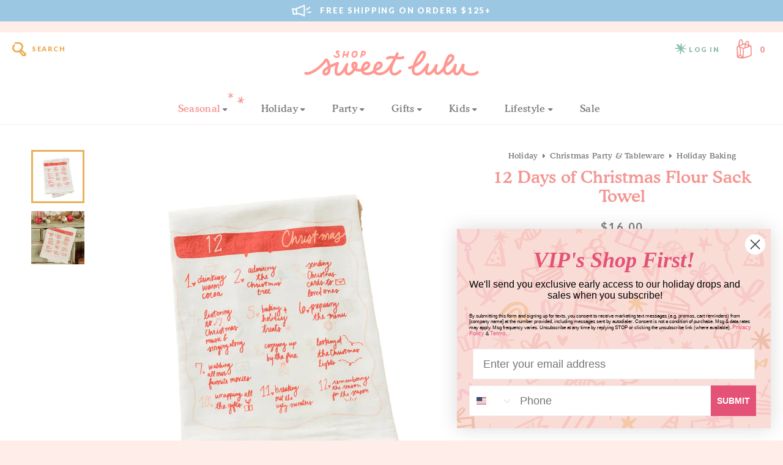

--- FILE ---
content_type: text/html; charset=utf-8
request_url: https://shopsweetlulu.com/products/12-days-of-christmas-flour-sack-towel
body_size: 45422
content:
<!doctype html>
<html lang="en">
	<head>

		
		<!-- Google Tag Manager -->
		<script>
		window.dataLayer = window.dataLayer || [];
		</script>    
		<script>(function(w,d,s,l,i){w[l]=w[l]||[];w[l].push({'gtm.start':
		new Date().getTime(),event:'gtm.js'});var f=d.getElementsByTagName(s)[0],
		j=d.createElement(s),dl=l!='dataLayer'?'&l='+l:'';j.async=true;j.src=
		'https://www.googletagmanager.com/gtm.js?id='+i+dl;f.parentNode.insertBefore(j,f);
		})(window,document,'script','dataLayer','GTM-NKD997T');</script>
		<!-- End Google Tag Manager -->
		

		<meta charset="utf-8" />
		<meta name="description" content="Need some inspo to get you feeling festive for the holidays? These 12 simple, yet uplifting things are some of my favorites to do when we’re counting down the days before Christmas! Try incorporating some of these fun ideas into your Christmas traditions this year! Pack of 1 28 x 29 Made from flour sack cotton Made in " />
		<meta name="viewport" content="width=device-width, initial-scale=1.0" />

		<link rel="canonical" href="https://shopsweetlulu.com/products/12-days-of-christmas-flour-sack-towel" />
		<link rel="shortcut icon" href="//shopsweetlulu.com/cdn/shop/t/94/assets/favicon.png?v=182241098486196562381685082015" type="image/png" />

		<title>12 Days of Christmas Flour Sack Towel &ndash; Shop Sweet Lulu</title>

		<link href="//shopsweetlulu.com/cdn/shop/t/94/assets/styles.css?v=58174265397139881521696420311" rel="stylesheet" type="text/css" media="all" />


<link rel="preconnect" href="https://fonts.googleapis.com">
<link rel="preconnect" href="https://fonts.gstatic.com" crossorigin>
<link href="https://fonts.googleapis.com/css2?family=Lato:wght@400;700;900&amp;family=Libre+Baskerville:ital@1&amp;display=swap" rel="stylesheet" type="text/css" media="all" />


<link href="" rel="stylesheet" type="text/css" media="all" />


<script src="https://kit.fontawesome.com/126b65ba55.js" crossorigin="anonymous"></script>


<link href="https://fonts.googleapis.com/icon?family=Material+Icons" rel="stylesheet" type="text/css" media="all" />



	<link href="//shopsweetlulu.com/cdn/shop/t/94/assets/lightbox.min.css?v=92229958916687277151696420311" rel="stylesheet" type="text/css" media="all" />



		<script src="//ajax.googleapis.com/ajax/libs/jquery/1.9.1/jquery.min.js" type="text/javascript"></script>
		<script src="//shopsweetlulu.com/cdn/shop/t/94/assets/jquery.bxslider.min.js?v=43813546433208322651683944828" type="text/javascript"></script>
		
		

<meta property="og:site_name" content="Shop Sweet Lulu">
<meta property="og:url" content="https://shopsweetlulu.com/products/12-days-of-christmas-flour-sack-towel">
<meta property="og:title" content="12 Days of Christmas Flour Sack Towel">
<meta property="og:type" content="product">
<meta property="og:description" content="Need some inspo to get you feeling festive for the holidays? These 12 simple, yet uplifting things are some of my favorites to do when we’re counting down the days before Christmas! Try incorporating some of these fun ideas into your Christmas traditions this year! Pack of 1 28 x 29 Made from flour sack cotton Made in "><meta property="og:image" content="http://shopsweetlulu.com/cdn/shop/products/Shop-Sweet-Lulu-12-Days-of-Christmas-Flour-Sack-Towel.png?v=1629958925">
  <meta property="og:image:secure_url" content="https://shopsweetlulu.com/cdn/shop/products/Shop-Sweet-Lulu-12-Days-of-Christmas-Flour-Sack-Towel.png?v=1629958925">
  <meta property="og:image:width" content="1000">
  <meta property="og:image:height" content="1000"><meta property="og:price:amount" content="16.00">
  <meta property="og:price:currency" content="USD"><meta name="twitter:card" content="summary_large_image">
<meta name="twitter:title" content="12 Days of Christmas Flour Sack Towel">
<meta name="twitter:description" content="Need some inspo to get you feeling festive for the holidays? These 12 simple, yet uplifting things are some of my favorites to do when we’re counting down the days before Christmas! Try incorporating some of these fun ideas into your Christmas traditions this year! Pack of 1 28 x 29 Made from flour sack cotton Made in ">


		<script>window.performance && window.performance.mark && window.performance.mark('shopify.content_for_header.start');</script><meta name="google-site-verification" content="3r1QXFEvXm8opI2OkFKAh-gLLJO9E3EB7WFZ75OOVyg">
<meta name="google-site-verification" content="3r1QXFEvXm8opI2OkFKAh-gLLJO9E3EB7WFZ75OOVyg">
<meta id="shopify-digital-wallet" name="shopify-digital-wallet" content="/6549053/digital_wallets/dialog">
<meta name="shopify-checkout-api-token" content="e4a4428aa024badc0d687eb544e9075c">
<meta id="in-context-paypal-metadata" data-shop-id="6549053" data-venmo-supported="false" data-environment="production" data-locale="en_US" data-paypal-v4="true" data-currency="USD">
<link rel="alternate" hreflang="x-default" href="https://shopsweetlulu.com/products/12-days-of-christmas-flour-sack-towel">
<link rel="alternate" hreflang="en" href="https://shopsweetlulu.com/products/12-days-of-christmas-flour-sack-towel">
<link rel="alternate" hreflang="en-CA" href="https://shopsweetlulu.com/en-ca/products/12-days-of-christmas-flour-sack-towel">
<link rel="alternate" type="application/json+oembed" href="https://shopsweetlulu.com/products/12-days-of-christmas-flour-sack-towel.oembed">
<script async="async" src="/checkouts/internal/preloads.js?locale=en-US"></script>
<link rel="preconnect" href="https://shop.app" crossorigin="anonymous">
<script async="async" src="https://shop.app/checkouts/internal/preloads.js?locale=en-US&shop_id=6549053" crossorigin="anonymous"></script>
<script id="apple-pay-shop-capabilities" type="application/json">{"shopId":6549053,"countryCode":"US","currencyCode":"USD","merchantCapabilities":["supports3DS"],"merchantId":"gid:\/\/shopify\/Shop\/6549053","merchantName":"Shop Sweet Lulu","requiredBillingContactFields":["postalAddress","email","phone"],"requiredShippingContactFields":["postalAddress","email","phone"],"shippingType":"shipping","supportedNetworks":["visa","masterCard","amex","discover","elo","jcb"],"total":{"type":"pending","label":"Shop Sweet Lulu","amount":"1.00"},"shopifyPaymentsEnabled":true,"supportsSubscriptions":true}</script>
<script id="shopify-features" type="application/json">{"accessToken":"e4a4428aa024badc0d687eb544e9075c","betas":["rich-media-storefront-analytics"],"domain":"shopsweetlulu.com","predictiveSearch":true,"shopId":6549053,"locale":"en"}</script>
<script>var Shopify = Shopify || {};
Shopify.shop = "shop-sweet-lulu.myshopify.com";
Shopify.locale = "en";
Shopify.currency = {"active":"USD","rate":"1.0"};
Shopify.country = "US";
Shopify.theme = {"name":"Shop Sweet Lulu (June 2023)","id":121376800862,"schema_name":"Shop Sweet Lulu","schema_version":"June 2023","theme_store_id":null,"role":"main"};
Shopify.theme.handle = "null";
Shopify.theme.style = {"id":null,"handle":null};
Shopify.cdnHost = "shopsweetlulu.com/cdn";
Shopify.routes = Shopify.routes || {};
Shopify.routes.root = "/";</script>
<script type="module">!function(o){(o.Shopify=o.Shopify||{}).modules=!0}(window);</script>
<script>!function(o){function n(){var o=[];function n(){o.push(Array.prototype.slice.apply(arguments))}return n.q=o,n}var t=o.Shopify=o.Shopify||{};t.loadFeatures=n(),t.autoloadFeatures=n()}(window);</script>
<script>
  window.ShopifyPay = window.ShopifyPay || {};
  window.ShopifyPay.apiHost = "shop.app\/pay";
  window.ShopifyPay.redirectState = null;
</script>
<script id="shop-js-analytics" type="application/json">{"pageType":"product"}</script>
<script defer="defer" async type="module" src="//shopsweetlulu.com/cdn/shopifycloud/shop-js/modules/v2/client.init-shop-cart-sync_BN7fPSNr.en.esm.js"></script>
<script defer="defer" async type="module" src="//shopsweetlulu.com/cdn/shopifycloud/shop-js/modules/v2/chunk.common_Cbph3Kss.esm.js"></script>
<script defer="defer" async type="module" src="//shopsweetlulu.com/cdn/shopifycloud/shop-js/modules/v2/chunk.modal_DKumMAJ1.esm.js"></script>
<script type="module">
  await import("//shopsweetlulu.com/cdn/shopifycloud/shop-js/modules/v2/client.init-shop-cart-sync_BN7fPSNr.en.esm.js");
await import("//shopsweetlulu.com/cdn/shopifycloud/shop-js/modules/v2/chunk.common_Cbph3Kss.esm.js");
await import("//shopsweetlulu.com/cdn/shopifycloud/shop-js/modules/v2/chunk.modal_DKumMAJ1.esm.js");

  window.Shopify.SignInWithShop?.initShopCartSync?.({"fedCMEnabled":true,"windoidEnabled":true});

</script>
<script>
  window.Shopify = window.Shopify || {};
  if (!window.Shopify.featureAssets) window.Shopify.featureAssets = {};
  window.Shopify.featureAssets['shop-js'] = {"shop-cart-sync":["modules/v2/client.shop-cart-sync_CJVUk8Jm.en.esm.js","modules/v2/chunk.common_Cbph3Kss.esm.js","modules/v2/chunk.modal_DKumMAJ1.esm.js"],"init-fed-cm":["modules/v2/client.init-fed-cm_7Fvt41F4.en.esm.js","modules/v2/chunk.common_Cbph3Kss.esm.js","modules/v2/chunk.modal_DKumMAJ1.esm.js"],"init-shop-email-lookup-coordinator":["modules/v2/client.init-shop-email-lookup-coordinator_Cc088_bR.en.esm.js","modules/v2/chunk.common_Cbph3Kss.esm.js","modules/v2/chunk.modal_DKumMAJ1.esm.js"],"init-windoid":["modules/v2/client.init-windoid_hPopwJRj.en.esm.js","modules/v2/chunk.common_Cbph3Kss.esm.js","modules/v2/chunk.modal_DKumMAJ1.esm.js"],"shop-button":["modules/v2/client.shop-button_B0jaPSNF.en.esm.js","modules/v2/chunk.common_Cbph3Kss.esm.js","modules/v2/chunk.modal_DKumMAJ1.esm.js"],"shop-cash-offers":["modules/v2/client.shop-cash-offers_DPIskqss.en.esm.js","modules/v2/chunk.common_Cbph3Kss.esm.js","modules/v2/chunk.modal_DKumMAJ1.esm.js"],"shop-toast-manager":["modules/v2/client.shop-toast-manager_CK7RT69O.en.esm.js","modules/v2/chunk.common_Cbph3Kss.esm.js","modules/v2/chunk.modal_DKumMAJ1.esm.js"],"init-shop-cart-sync":["modules/v2/client.init-shop-cart-sync_BN7fPSNr.en.esm.js","modules/v2/chunk.common_Cbph3Kss.esm.js","modules/v2/chunk.modal_DKumMAJ1.esm.js"],"init-customer-accounts-sign-up":["modules/v2/client.init-customer-accounts-sign-up_CfPf4CXf.en.esm.js","modules/v2/client.shop-login-button_DeIztwXF.en.esm.js","modules/v2/chunk.common_Cbph3Kss.esm.js","modules/v2/chunk.modal_DKumMAJ1.esm.js"],"pay-button":["modules/v2/client.pay-button_CgIwFSYN.en.esm.js","modules/v2/chunk.common_Cbph3Kss.esm.js","modules/v2/chunk.modal_DKumMAJ1.esm.js"],"init-customer-accounts":["modules/v2/client.init-customer-accounts_DQ3x16JI.en.esm.js","modules/v2/client.shop-login-button_DeIztwXF.en.esm.js","modules/v2/chunk.common_Cbph3Kss.esm.js","modules/v2/chunk.modal_DKumMAJ1.esm.js"],"avatar":["modules/v2/client.avatar_BTnouDA3.en.esm.js"],"init-shop-for-new-customer-accounts":["modules/v2/client.init-shop-for-new-customer-accounts_CsZy_esa.en.esm.js","modules/v2/client.shop-login-button_DeIztwXF.en.esm.js","modules/v2/chunk.common_Cbph3Kss.esm.js","modules/v2/chunk.modal_DKumMAJ1.esm.js"],"shop-follow-button":["modules/v2/client.shop-follow-button_BRMJjgGd.en.esm.js","modules/v2/chunk.common_Cbph3Kss.esm.js","modules/v2/chunk.modal_DKumMAJ1.esm.js"],"checkout-modal":["modules/v2/client.checkout-modal_B9Drz_yf.en.esm.js","modules/v2/chunk.common_Cbph3Kss.esm.js","modules/v2/chunk.modal_DKumMAJ1.esm.js"],"shop-login-button":["modules/v2/client.shop-login-button_DeIztwXF.en.esm.js","modules/v2/chunk.common_Cbph3Kss.esm.js","modules/v2/chunk.modal_DKumMAJ1.esm.js"],"lead-capture":["modules/v2/client.lead-capture_DXYzFM3R.en.esm.js","modules/v2/chunk.common_Cbph3Kss.esm.js","modules/v2/chunk.modal_DKumMAJ1.esm.js"],"shop-login":["modules/v2/client.shop-login_CA5pJqmO.en.esm.js","modules/v2/chunk.common_Cbph3Kss.esm.js","modules/v2/chunk.modal_DKumMAJ1.esm.js"],"payment-terms":["modules/v2/client.payment-terms_BxzfvcZJ.en.esm.js","modules/v2/chunk.common_Cbph3Kss.esm.js","modules/v2/chunk.modal_DKumMAJ1.esm.js"]};
</script>
<script>(function() {
  var isLoaded = false;
  function asyncLoad() {
    if (isLoaded) return;
    isLoaded = true;
    var urls = ["https:\/\/formbuilder.hulkapps.com\/skeletopapp.js?shop=shop-sweet-lulu.myshopify.com","\/\/shop-sweet-lulu.bookthatapp.com\/javascripts\/bta.js?shop=shop-sweet-lulu.myshopify.com","https:\/\/instafeed.nfcube.com\/cdn\/b164adef5a6c23942436264f3ba964fe.js?shop=shop-sweet-lulu.myshopify.com","https:\/\/live.bb.eight-cdn.com\/script.js?shop=shop-sweet-lulu.myshopify.com","https:\/\/cdn.hextom.com\/js\/freeshippingbar.js?shop=shop-sweet-lulu.myshopify.com","https:\/\/cdn.shipinsure.io\/shipinsure_shopify_6_1.min.js?shop_name=shop-sweet-lulu.myshopify.com\u0026shop=shop-sweet-lulu.myshopify.com","https:\/\/upsells.boldapps.net\/v2_ui\/js\/UpsellTracker.js?shop=shop-sweet-lulu.myshopify.com","https:\/\/upsells.boldapps.net\/v2_ui\/js\/upsell.js?shop=shop-sweet-lulu.myshopify.com"];
    for (var i = 0; i < urls.length; i++) {
      var s = document.createElement('script');
      s.type = 'text/javascript';
      s.async = true;
      s.src = urls[i];
      var x = document.getElementsByTagName('script')[0];
      x.parentNode.insertBefore(s, x);
    }
  };
  if(window.attachEvent) {
    window.attachEvent('onload', asyncLoad);
  } else {
    window.addEventListener('load', asyncLoad, false);
  }
})();</script>
<script id="__st">var __st={"a":6549053,"offset":-18000,"reqid":"04043e60-e976-4d85-9ae4-5e140cba41e1-1770091915","pageurl":"shopsweetlulu.com\/products\/12-days-of-christmas-flour-sack-towel","u":"6074d3794fba","p":"product","rtyp":"product","rid":6606373421150};</script>
<script>window.ShopifyPaypalV4VisibilityTracking = true;</script>
<script id="captcha-bootstrap">!function(){'use strict';const t='contact',e='account',n='new_comment',o=[[t,t],['blogs',n],['comments',n],[t,'customer']],c=[[e,'customer_login'],[e,'guest_login'],[e,'recover_customer_password'],[e,'create_customer']],r=t=>t.map((([t,e])=>`form[action*='/${t}']:not([data-nocaptcha='true']) input[name='form_type'][value='${e}']`)).join(','),a=t=>()=>t?[...document.querySelectorAll(t)].map((t=>t.form)):[];function s(){const t=[...o],e=r(t);return a(e)}const i='password',u='form_key',d=['recaptcha-v3-token','g-recaptcha-response','h-captcha-response',i],f=()=>{try{return window.sessionStorage}catch{return}},m='__shopify_v',_=t=>t.elements[u];function p(t,e,n=!1){try{const o=window.sessionStorage,c=JSON.parse(o.getItem(e)),{data:r}=function(t){const{data:e,action:n}=t;return t[m]||n?{data:e,action:n}:{data:t,action:n}}(c);for(const[e,n]of Object.entries(r))t.elements[e]&&(t.elements[e].value=n);n&&o.removeItem(e)}catch(o){console.error('form repopulation failed',{error:o})}}const l='form_type',E='cptcha';function T(t){t.dataset[E]=!0}const w=window,h=w.document,L='Shopify',v='ce_forms',y='captcha';let A=!1;((t,e)=>{const n=(g='f06e6c50-85a8-45c8-87d0-21a2b65856fe',I='https://cdn.shopify.com/shopifycloud/storefront-forms-hcaptcha/ce_storefront_forms_captcha_hcaptcha.v1.5.2.iife.js',D={infoText:'Protected by hCaptcha',privacyText:'Privacy',termsText:'Terms'},(t,e,n)=>{const o=w[L][v],c=o.bindForm;if(c)return c(t,g,e,D).then(n);var r;o.q.push([[t,g,e,D],n]),r=I,A||(h.body.append(Object.assign(h.createElement('script'),{id:'captcha-provider',async:!0,src:r})),A=!0)});var g,I,D;w[L]=w[L]||{},w[L][v]=w[L][v]||{},w[L][v].q=[],w[L][y]=w[L][y]||{},w[L][y].protect=function(t,e){n(t,void 0,e),T(t)},Object.freeze(w[L][y]),function(t,e,n,w,h,L){const[v,y,A,g]=function(t,e,n){const i=e?o:[],u=t?c:[],d=[...i,...u],f=r(d),m=r(i),_=r(d.filter((([t,e])=>n.includes(e))));return[a(f),a(m),a(_),s()]}(w,h,L),I=t=>{const e=t.target;return e instanceof HTMLFormElement?e:e&&e.form},D=t=>v().includes(t);t.addEventListener('submit',(t=>{const e=I(t);if(!e)return;const n=D(e)&&!e.dataset.hcaptchaBound&&!e.dataset.recaptchaBound,o=_(e),c=g().includes(e)&&(!o||!o.value);(n||c)&&t.preventDefault(),c&&!n&&(function(t){try{if(!f())return;!function(t){const e=f();if(!e)return;const n=_(t);if(!n)return;const o=n.value;o&&e.removeItem(o)}(t);const e=Array.from(Array(32),(()=>Math.random().toString(36)[2])).join('');!function(t,e){_(t)||t.append(Object.assign(document.createElement('input'),{type:'hidden',name:u})),t.elements[u].value=e}(t,e),function(t,e){const n=f();if(!n)return;const o=[...t.querySelectorAll(`input[type='${i}']`)].map((({name:t})=>t)),c=[...d,...o],r={};for(const[a,s]of new FormData(t).entries())c.includes(a)||(r[a]=s);n.setItem(e,JSON.stringify({[m]:1,action:t.action,data:r}))}(t,e)}catch(e){console.error('failed to persist form',e)}}(e),e.submit())}));const S=(t,e)=>{t&&!t.dataset[E]&&(n(t,e.some((e=>e===t))),T(t))};for(const o of['focusin','change'])t.addEventListener(o,(t=>{const e=I(t);D(e)&&S(e,y())}));const B=e.get('form_key'),M=e.get(l),P=B&&M;t.addEventListener('DOMContentLoaded',(()=>{const t=y();if(P)for(const e of t)e.elements[l].value===M&&p(e,B);[...new Set([...A(),...v().filter((t=>'true'===t.dataset.shopifyCaptcha))])].forEach((e=>S(e,t)))}))}(h,new URLSearchParams(w.location.search),n,t,e,['guest_login'])})(!0,!0)}();</script>
<script integrity="sha256-4kQ18oKyAcykRKYeNunJcIwy7WH5gtpwJnB7kiuLZ1E=" data-source-attribution="shopify.loadfeatures" defer="defer" src="//shopsweetlulu.com/cdn/shopifycloud/storefront/assets/storefront/load_feature-a0a9edcb.js" crossorigin="anonymous"></script>
<script crossorigin="anonymous" defer="defer" src="//shopsweetlulu.com/cdn/shopifycloud/storefront/assets/shopify_pay/storefront-65b4c6d7.js?v=20250812"></script>
<script data-source-attribution="shopify.dynamic_checkout.dynamic.init">var Shopify=Shopify||{};Shopify.PaymentButton=Shopify.PaymentButton||{isStorefrontPortableWallets:!0,init:function(){window.Shopify.PaymentButton.init=function(){};var t=document.createElement("script");t.src="https://shopsweetlulu.com/cdn/shopifycloud/portable-wallets/latest/portable-wallets.en.js",t.type="module",document.head.appendChild(t)}};
</script>
<script data-source-attribution="shopify.dynamic_checkout.buyer_consent">
  function portableWalletsHideBuyerConsent(e){var t=document.getElementById("shopify-buyer-consent"),n=document.getElementById("shopify-subscription-policy-button");t&&n&&(t.classList.add("hidden"),t.setAttribute("aria-hidden","true"),n.removeEventListener("click",e))}function portableWalletsShowBuyerConsent(e){var t=document.getElementById("shopify-buyer-consent"),n=document.getElementById("shopify-subscription-policy-button");t&&n&&(t.classList.remove("hidden"),t.removeAttribute("aria-hidden"),n.addEventListener("click",e))}window.Shopify?.PaymentButton&&(window.Shopify.PaymentButton.hideBuyerConsent=portableWalletsHideBuyerConsent,window.Shopify.PaymentButton.showBuyerConsent=portableWalletsShowBuyerConsent);
</script>
<script data-source-attribution="shopify.dynamic_checkout.cart.bootstrap">document.addEventListener("DOMContentLoaded",(function(){function t(){return document.querySelector("shopify-accelerated-checkout-cart, shopify-accelerated-checkout")}if(t())Shopify.PaymentButton.init();else{new MutationObserver((function(e,n){t()&&(Shopify.PaymentButton.init(),n.disconnect())})).observe(document.body,{childList:!0,subtree:!0})}}));
</script>
<link id="shopify-accelerated-checkout-styles" rel="stylesheet" media="screen" href="https://shopsweetlulu.com/cdn/shopifycloud/portable-wallets/latest/accelerated-checkout-backwards-compat.css" crossorigin="anonymous">
<style id="shopify-accelerated-checkout-cart">
        #shopify-buyer-consent {
  margin-top: 1em;
  display: inline-block;
  width: 100%;
}

#shopify-buyer-consent.hidden {
  display: none;
}

#shopify-subscription-policy-button {
  background: none;
  border: none;
  padding: 0;
  text-decoration: underline;
  font-size: inherit;
  cursor: pointer;
}

#shopify-subscription-policy-button::before {
  box-shadow: none;
}

      </style>

<script>window.performance && window.performance.mark && window.performance.mark('shopify.content_for_header.end');</script>
		
		
		
		
		

	<!-- BEGIN app block: shopify://apps/klaviyo-email-marketing-sms/blocks/klaviyo-onsite-embed/2632fe16-c075-4321-a88b-50b567f42507 -->












  <script async src="https://static.klaviyo.com/onsite/js/LxaERP/klaviyo.js?company_id=LxaERP"></script>
  <script>!function(){if(!window.klaviyo){window._klOnsite=window._klOnsite||[];try{window.klaviyo=new Proxy({},{get:function(n,i){return"push"===i?function(){var n;(n=window._klOnsite).push.apply(n,arguments)}:function(){for(var n=arguments.length,o=new Array(n),w=0;w<n;w++)o[w]=arguments[w];var t="function"==typeof o[o.length-1]?o.pop():void 0,e=new Promise((function(n){window._klOnsite.push([i].concat(o,[function(i){t&&t(i),n(i)}]))}));return e}}})}catch(n){window.klaviyo=window.klaviyo||[],window.klaviyo.push=function(){var n;(n=window._klOnsite).push.apply(n,arguments)}}}}();</script>

  
    <script id="viewed_product">
      if (item == null) {
        var _learnq = _learnq || [];

        var MetafieldReviews = null
        var MetafieldYotpoRating = null
        var MetafieldYotpoCount = null
        var MetafieldLooxRating = null
        var MetafieldLooxCount = null
        var okendoProduct = null
        var okendoProductReviewCount = null
        var okendoProductReviewAverageValue = null
        try {
          // The following fields are used for Customer Hub recently viewed in order to add reviews.
          // This information is not part of __kla_viewed. Instead, it is part of __kla_viewed_reviewed_items
          MetafieldReviews = {};
          MetafieldYotpoRating = null
          MetafieldYotpoCount = null
          MetafieldLooxRating = null
          MetafieldLooxCount = null

          okendoProduct = null
          // If the okendo metafield is not legacy, it will error, which then requires the new json formatted data
          if (okendoProduct && 'error' in okendoProduct) {
            okendoProduct = null
          }
          okendoProductReviewCount = okendoProduct ? okendoProduct.reviewCount : null
          okendoProductReviewAverageValue = okendoProduct ? okendoProduct.reviewAverageValue : null
        } catch (error) {
          console.error('Error in Klaviyo onsite reviews tracking:', error);
        }

        var item = {
          Name: "12 Days of Christmas Flour Sack Towel",
          ProductID: 6606373421150,
          Categories: ["12 Days of Surprises ~ Day 5","All Products","Christmas in July Sale","Holiday Baking","Holiday Gifts for the Home","Holiday Hostess Gifts","PFCM Sale","Sweet Lulu Holiday Guide"],
          ImageURL: "https://shopsweetlulu.com/cdn/shop/products/Shop-Sweet-Lulu-12-Days-of-Christmas-Flour-Sack-Towel_grande.png?v=1629958925",
          URL: "https://shopsweetlulu.com/products/12-days-of-christmas-flour-sack-towel",
          Brand: "Doe a Deer",
          Price: "$16.00",
          Value: "16.00",
          CompareAtPrice: "$0.00"
        };
        _learnq.push(['track', 'Viewed Product', item]);
        _learnq.push(['trackViewedItem', {
          Title: item.Name,
          ItemId: item.ProductID,
          Categories: item.Categories,
          ImageUrl: item.ImageURL,
          Url: item.URL,
          Metadata: {
            Brand: item.Brand,
            Price: item.Price,
            Value: item.Value,
            CompareAtPrice: item.CompareAtPrice
          },
          metafields:{
            reviews: MetafieldReviews,
            yotpo:{
              rating: MetafieldYotpoRating,
              count: MetafieldYotpoCount,
            },
            loox:{
              rating: MetafieldLooxRating,
              count: MetafieldLooxCount,
            },
            okendo: {
              rating: okendoProductReviewAverageValue,
              count: okendoProductReviewCount,
            }
          }
        }]);
      }
    </script>
  




  <script>
    window.klaviyoReviewsProductDesignMode = false
  </script>



  <!-- BEGIN app snippet: customer-hub-data --><script>
  if (!window.customerHub) {
    window.customerHub = {};
  }
  window.customerHub.storefrontRoutes = {
    login: "/account/login?return_url=%2F%23k-hub",
    register: "/account/register?return_url=%2F%23k-hub",
    logout: "/account/logout",
    profile: "/account",
    addresses: "/account/addresses",
  };
  
  window.customerHub.userId = null;
  
  window.customerHub.storeDomain = "shop-sweet-lulu.myshopify.com";

  
    window.customerHub.activeProduct = {
      name: "12 Days of Christmas Flour Sack Towel",
      category: null,
      imageUrl: "https://shopsweetlulu.com/cdn/shop/products/Shop-Sweet-Lulu-12-Days-of-Christmas-Flour-Sack-Towel_grande.png?v=1629958925",
      id: "6606373421150",
      link: "https://shopsweetlulu.com/products/12-days-of-christmas-flour-sack-towel",
      variants: [
        
          {
            id: "39481890930782",
            
            imageUrl: null,
            
            price: "1600",
            currency: "USD",
            availableForSale: true,
            title: "Default Title",
          },
        
      ],
    };
    window.customerHub.activeProduct.variants.forEach((variant) => {
        
        variant.price = `${variant.price.slice(0, -2)}.${variant.price.slice(-2)}`;
    });
  

  
    window.customerHub.storeLocale = {
        currentLanguage: 'en',
        currentCountry: 'US',
        availableLanguages: [
          
            {
              iso_code: 'en',
              endonym_name: 'English'
            }
          
        ],
        availableCountries: [
          
            {
              iso_code: 'AF',
              name: 'Afghanistan',
              currency_code: 'USD'
            },
          
            {
              iso_code: 'AX',
              name: 'Åland Islands',
              currency_code: 'USD'
            },
          
            {
              iso_code: 'AL',
              name: 'Albania',
              currency_code: 'USD'
            },
          
            {
              iso_code: 'DZ',
              name: 'Algeria',
              currency_code: 'USD'
            },
          
            {
              iso_code: 'AD',
              name: 'Andorra',
              currency_code: 'USD'
            },
          
            {
              iso_code: 'AO',
              name: 'Angola',
              currency_code: 'USD'
            },
          
            {
              iso_code: 'AI',
              name: 'Anguilla',
              currency_code: 'USD'
            },
          
            {
              iso_code: 'AG',
              name: 'Antigua &amp; Barbuda',
              currency_code: 'USD'
            },
          
            {
              iso_code: 'AR',
              name: 'Argentina',
              currency_code: 'USD'
            },
          
            {
              iso_code: 'AM',
              name: 'Armenia',
              currency_code: 'USD'
            },
          
            {
              iso_code: 'AW',
              name: 'Aruba',
              currency_code: 'USD'
            },
          
            {
              iso_code: 'AC',
              name: 'Ascension Island',
              currency_code: 'USD'
            },
          
            {
              iso_code: 'AU',
              name: 'Australia',
              currency_code: 'USD'
            },
          
            {
              iso_code: 'AT',
              name: 'Austria',
              currency_code: 'USD'
            },
          
            {
              iso_code: 'AZ',
              name: 'Azerbaijan',
              currency_code: 'USD'
            },
          
            {
              iso_code: 'BS',
              name: 'Bahamas',
              currency_code: 'USD'
            },
          
            {
              iso_code: 'BH',
              name: 'Bahrain',
              currency_code: 'USD'
            },
          
            {
              iso_code: 'BD',
              name: 'Bangladesh',
              currency_code: 'USD'
            },
          
            {
              iso_code: 'BB',
              name: 'Barbados',
              currency_code: 'USD'
            },
          
            {
              iso_code: 'BY',
              name: 'Belarus',
              currency_code: 'USD'
            },
          
            {
              iso_code: 'BE',
              name: 'Belgium',
              currency_code: 'USD'
            },
          
            {
              iso_code: 'BZ',
              name: 'Belize',
              currency_code: 'USD'
            },
          
            {
              iso_code: 'BJ',
              name: 'Benin',
              currency_code: 'USD'
            },
          
            {
              iso_code: 'BM',
              name: 'Bermuda',
              currency_code: 'USD'
            },
          
            {
              iso_code: 'BT',
              name: 'Bhutan',
              currency_code: 'USD'
            },
          
            {
              iso_code: 'BO',
              name: 'Bolivia',
              currency_code: 'USD'
            },
          
            {
              iso_code: 'BA',
              name: 'Bosnia &amp; Herzegovina',
              currency_code: 'USD'
            },
          
            {
              iso_code: 'BW',
              name: 'Botswana',
              currency_code: 'USD'
            },
          
            {
              iso_code: 'BR',
              name: 'Brazil',
              currency_code: 'USD'
            },
          
            {
              iso_code: 'IO',
              name: 'British Indian Ocean Territory',
              currency_code: 'USD'
            },
          
            {
              iso_code: 'VG',
              name: 'British Virgin Islands',
              currency_code: 'USD'
            },
          
            {
              iso_code: 'BN',
              name: 'Brunei',
              currency_code: 'USD'
            },
          
            {
              iso_code: 'BG',
              name: 'Bulgaria',
              currency_code: 'USD'
            },
          
            {
              iso_code: 'BF',
              name: 'Burkina Faso',
              currency_code: 'USD'
            },
          
            {
              iso_code: 'BI',
              name: 'Burundi',
              currency_code: 'USD'
            },
          
            {
              iso_code: 'KH',
              name: 'Cambodia',
              currency_code: 'USD'
            },
          
            {
              iso_code: 'CM',
              name: 'Cameroon',
              currency_code: 'USD'
            },
          
            {
              iso_code: 'CA',
              name: 'Canada',
              currency_code: 'CAD'
            },
          
            {
              iso_code: 'CV',
              name: 'Cape Verde',
              currency_code: 'USD'
            },
          
            {
              iso_code: 'BQ',
              name: 'Caribbean Netherlands',
              currency_code: 'USD'
            },
          
            {
              iso_code: 'KY',
              name: 'Cayman Islands',
              currency_code: 'USD'
            },
          
            {
              iso_code: 'CF',
              name: 'Central African Republic',
              currency_code: 'USD'
            },
          
            {
              iso_code: 'TD',
              name: 'Chad',
              currency_code: 'USD'
            },
          
            {
              iso_code: 'CL',
              name: 'Chile',
              currency_code: 'USD'
            },
          
            {
              iso_code: 'CN',
              name: 'China',
              currency_code: 'USD'
            },
          
            {
              iso_code: 'CX',
              name: 'Christmas Island',
              currency_code: 'USD'
            },
          
            {
              iso_code: 'CC',
              name: 'Cocos (Keeling) Islands',
              currency_code: 'USD'
            },
          
            {
              iso_code: 'CO',
              name: 'Colombia',
              currency_code: 'USD'
            },
          
            {
              iso_code: 'KM',
              name: 'Comoros',
              currency_code: 'USD'
            },
          
            {
              iso_code: 'CG',
              name: 'Congo - Brazzaville',
              currency_code: 'USD'
            },
          
            {
              iso_code: 'CD',
              name: 'Congo - Kinshasa',
              currency_code: 'USD'
            },
          
            {
              iso_code: 'CK',
              name: 'Cook Islands',
              currency_code: 'USD'
            },
          
            {
              iso_code: 'CR',
              name: 'Costa Rica',
              currency_code: 'USD'
            },
          
            {
              iso_code: 'CI',
              name: 'Côte d’Ivoire',
              currency_code: 'USD'
            },
          
            {
              iso_code: 'HR',
              name: 'Croatia',
              currency_code: 'USD'
            },
          
            {
              iso_code: 'CW',
              name: 'Curaçao',
              currency_code: 'USD'
            },
          
            {
              iso_code: 'CY',
              name: 'Cyprus',
              currency_code: 'USD'
            },
          
            {
              iso_code: 'CZ',
              name: 'Czechia',
              currency_code: 'USD'
            },
          
            {
              iso_code: 'DK',
              name: 'Denmark',
              currency_code: 'USD'
            },
          
            {
              iso_code: 'DJ',
              name: 'Djibouti',
              currency_code: 'USD'
            },
          
            {
              iso_code: 'DM',
              name: 'Dominica',
              currency_code: 'USD'
            },
          
            {
              iso_code: 'DO',
              name: 'Dominican Republic',
              currency_code: 'USD'
            },
          
            {
              iso_code: 'EC',
              name: 'Ecuador',
              currency_code: 'USD'
            },
          
            {
              iso_code: 'EG',
              name: 'Egypt',
              currency_code: 'USD'
            },
          
            {
              iso_code: 'SV',
              name: 'El Salvador',
              currency_code: 'USD'
            },
          
            {
              iso_code: 'GQ',
              name: 'Equatorial Guinea',
              currency_code: 'USD'
            },
          
            {
              iso_code: 'ER',
              name: 'Eritrea',
              currency_code: 'USD'
            },
          
            {
              iso_code: 'EE',
              name: 'Estonia',
              currency_code: 'USD'
            },
          
            {
              iso_code: 'SZ',
              name: 'Eswatini',
              currency_code: 'USD'
            },
          
            {
              iso_code: 'ET',
              name: 'Ethiopia',
              currency_code: 'USD'
            },
          
            {
              iso_code: 'FK',
              name: 'Falkland Islands',
              currency_code: 'USD'
            },
          
            {
              iso_code: 'FO',
              name: 'Faroe Islands',
              currency_code: 'USD'
            },
          
            {
              iso_code: 'FJ',
              name: 'Fiji',
              currency_code: 'USD'
            },
          
            {
              iso_code: 'FI',
              name: 'Finland',
              currency_code: 'USD'
            },
          
            {
              iso_code: 'FR',
              name: 'France',
              currency_code: 'USD'
            },
          
            {
              iso_code: 'GF',
              name: 'French Guiana',
              currency_code: 'USD'
            },
          
            {
              iso_code: 'PF',
              name: 'French Polynesia',
              currency_code: 'USD'
            },
          
            {
              iso_code: 'TF',
              name: 'French Southern Territories',
              currency_code: 'USD'
            },
          
            {
              iso_code: 'GA',
              name: 'Gabon',
              currency_code: 'USD'
            },
          
            {
              iso_code: 'GM',
              name: 'Gambia',
              currency_code: 'USD'
            },
          
            {
              iso_code: 'GE',
              name: 'Georgia',
              currency_code: 'USD'
            },
          
            {
              iso_code: 'DE',
              name: 'Germany',
              currency_code: 'USD'
            },
          
            {
              iso_code: 'GH',
              name: 'Ghana',
              currency_code: 'USD'
            },
          
            {
              iso_code: 'GI',
              name: 'Gibraltar',
              currency_code: 'USD'
            },
          
            {
              iso_code: 'GR',
              name: 'Greece',
              currency_code: 'USD'
            },
          
            {
              iso_code: 'GL',
              name: 'Greenland',
              currency_code: 'USD'
            },
          
            {
              iso_code: 'GD',
              name: 'Grenada',
              currency_code: 'USD'
            },
          
            {
              iso_code: 'GP',
              name: 'Guadeloupe',
              currency_code: 'USD'
            },
          
            {
              iso_code: 'GT',
              name: 'Guatemala',
              currency_code: 'USD'
            },
          
            {
              iso_code: 'GG',
              name: 'Guernsey',
              currency_code: 'USD'
            },
          
            {
              iso_code: 'GN',
              name: 'Guinea',
              currency_code: 'USD'
            },
          
            {
              iso_code: 'GW',
              name: 'Guinea-Bissau',
              currency_code: 'USD'
            },
          
            {
              iso_code: 'GY',
              name: 'Guyana',
              currency_code: 'USD'
            },
          
            {
              iso_code: 'HT',
              name: 'Haiti',
              currency_code: 'USD'
            },
          
            {
              iso_code: 'HN',
              name: 'Honduras',
              currency_code: 'USD'
            },
          
            {
              iso_code: 'HK',
              name: 'Hong Kong SAR',
              currency_code: 'USD'
            },
          
            {
              iso_code: 'HU',
              name: 'Hungary',
              currency_code: 'USD'
            },
          
            {
              iso_code: 'IS',
              name: 'Iceland',
              currency_code: 'USD'
            },
          
            {
              iso_code: 'IN',
              name: 'India',
              currency_code: 'USD'
            },
          
            {
              iso_code: 'ID',
              name: 'Indonesia',
              currency_code: 'USD'
            },
          
            {
              iso_code: 'IQ',
              name: 'Iraq',
              currency_code: 'USD'
            },
          
            {
              iso_code: 'IE',
              name: 'Ireland',
              currency_code: 'USD'
            },
          
            {
              iso_code: 'IM',
              name: 'Isle of Man',
              currency_code: 'USD'
            },
          
            {
              iso_code: 'IL',
              name: 'Israel',
              currency_code: 'USD'
            },
          
            {
              iso_code: 'IT',
              name: 'Italy',
              currency_code: 'USD'
            },
          
            {
              iso_code: 'JM',
              name: 'Jamaica',
              currency_code: 'USD'
            },
          
            {
              iso_code: 'JP',
              name: 'Japan',
              currency_code: 'USD'
            },
          
            {
              iso_code: 'JE',
              name: 'Jersey',
              currency_code: 'USD'
            },
          
            {
              iso_code: 'JO',
              name: 'Jordan',
              currency_code: 'USD'
            },
          
            {
              iso_code: 'KZ',
              name: 'Kazakhstan',
              currency_code: 'USD'
            },
          
            {
              iso_code: 'KE',
              name: 'Kenya',
              currency_code: 'USD'
            },
          
            {
              iso_code: 'KI',
              name: 'Kiribati',
              currency_code: 'USD'
            },
          
            {
              iso_code: 'XK',
              name: 'Kosovo',
              currency_code: 'USD'
            },
          
            {
              iso_code: 'KW',
              name: 'Kuwait',
              currency_code: 'USD'
            },
          
            {
              iso_code: 'KG',
              name: 'Kyrgyzstan',
              currency_code: 'USD'
            },
          
            {
              iso_code: 'LA',
              name: 'Laos',
              currency_code: 'USD'
            },
          
            {
              iso_code: 'LV',
              name: 'Latvia',
              currency_code: 'USD'
            },
          
            {
              iso_code: 'LB',
              name: 'Lebanon',
              currency_code: 'USD'
            },
          
            {
              iso_code: 'LS',
              name: 'Lesotho',
              currency_code: 'USD'
            },
          
            {
              iso_code: 'LR',
              name: 'Liberia',
              currency_code: 'USD'
            },
          
            {
              iso_code: 'LY',
              name: 'Libya',
              currency_code: 'USD'
            },
          
            {
              iso_code: 'LI',
              name: 'Liechtenstein',
              currency_code: 'USD'
            },
          
            {
              iso_code: 'LT',
              name: 'Lithuania',
              currency_code: 'USD'
            },
          
            {
              iso_code: 'LU',
              name: 'Luxembourg',
              currency_code: 'USD'
            },
          
            {
              iso_code: 'MO',
              name: 'Macao SAR',
              currency_code: 'USD'
            },
          
            {
              iso_code: 'MG',
              name: 'Madagascar',
              currency_code: 'USD'
            },
          
            {
              iso_code: 'MW',
              name: 'Malawi',
              currency_code: 'USD'
            },
          
            {
              iso_code: 'MY',
              name: 'Malaysia',
              currency_code: 'USD'
            },
          
            {
              iso_code: 'MV',
              name: 'Maldives',
              currency_code: 'USD'
            },
          
            {
              iso_code: 'ML',
              name: 'Mali',
              currency_code: 'USD'
            },
          
            {
              iso_code: 'MT',
              name: 'Malta',
              currency_code: 'USD'
            },
          
            {
              iso_code: 'MQ',
              name: 'Martinique',
              currency_code: 'USD'
            },
          
            {
              iso_code: 'MR',
              name: 'Mauritania',
              currency_code: 'USD'
            },
          
            {
              iso_code: 'MU',
              name: 'Mauritius',
              currency_code: 'USD'
            },
          
            {
              iso_code: 'YT',
              name: 'Mayotte',
              currency_code: 'USD'
            },
          
            {
              iso_code: 'MX',
              name: 'Mexico',
              currency_code: 'USD'
            },
          
            {
              iso_code: 'MD',
              name: 'Moldova',
              currency_code: 'USD'
            },
          
            {
              iso_code: 'MC',
              name: 'Monaco',
              currency_code: 'USD'
            },
          
            {
              iso_code: 'MN',
              name: 'Mongolia',
              currency_code: 'USD'
            },
          
            {
              iso_code: 'ME',
              name: 'Montenegro',
              currency_code: 'USD'
            },
          
            {
              iso_code: 'MS',
              name: 'Montserrat',
              currency_code: 'USD'
            },
          
            {
              iso_code: 'MA',
              name: 'Morocco',
              currency_code: 'USD'
            },
          
            {
              iso_code: 'MZ',
              name: 'Mozambique',
              currency_code: 'USD'
            },
          
            {
              iso_code: 'MM',
              name: 'Myanmar (Burma)',
              currency_code: 'USD'
            },
          
            {
              iso_code: 'NA',
              name: 'Namibia',
              currency_code: 'USD'
            },
          
            {
              iso_code: 'NR',
              name: 'Nauru',
              currency_code: 'USD'
            },
          
            {
              iso_code: 'NP',
              name: 'Nepal',
              currency_code: 'USD'
            },
          
            {
              iso_code: 'NL',
              name: 'Netherlands',
              currency_code: 'USD'
            },
          
            {
              iso_code: 'NC',
              name: 'New Caledonia',
              currency_code: 'USD'
            },
          
            {
              iso_code: 'NZ',
              name: 'New Zealand',
              currency_code: 'USD'
            },
          
            {
              iso_code: 'NI',
              name: 'Nicaragua',
              currency_code: 'USD'
            },
          
            {
              iso_code: 'NE',
              name: 'Niger',
              currency_code: 'USD'
            },
          
            {
              iso_code: 'NG',
              name: 'Nigeria',
              currency_code: 'USD'
            },
          
            {
              iso_code: 'NU',
              name: 'Niue',
              currency_code: 'USD'
            },
          
            {
              iso_code: 'NF',
              name: 'Norfolk Island',
              currency_code: 'USD'
            },
          
            {
              iso_code: 'MK',
              name: 'North Macedonia',
              currency_code: 'USD'
            },
          
            {
              iso_code: 'NO',
              name: 'Norway',
              currency_code: 'USD'
            },
          
            {
              iso_code: 'OM',
              name: 'Oman',
              currency_code: 'USD'
            },
          
            {
              iso_code: 'PK',
              name: 'Pakistan',
              currency_code: 'USD'
            },
          
            {
              iso_code: 'PS',
              name: 'Palestinian Territories',
              currency_code: 'USD'
            },
          
            {
              iso_code: 'PA',
              name: 'Panama',
              currency_code: 'USD'
            },
          
            {
              iso_code: 'PG',
              name: 'Papua New Guinea',
              currency_code: 'USD'
            },
          
            {
              iso_code: 'PY',
              name: 'Paraguay',
              currency_code: 'USD'
            },
          
            {
              iso_code: 'PE',
              name: 'Peru',
              currency_code: 'USD'
            },
          
            {
              iso_code: 'PH',
              name: 'Philippines',
              currency_code: 'USD'
            },
          
            {
              iso_code: 'PN',
              name: 'Pitcairn Islands',
              currency_code: 'USD'
            },
          
            {
              iso_code: 'PL',
              name: 'Poland',
              currency_code: 'USD'
            },
          
            {
              iso_code: 'PT',
              name: 'Portugal',
              currency_code: 'USD'
            },
          
            {
              iso_code: 'QA',
              name: 'Qatar',
              currency_code: 'USD'
            },
          
            {
              iso_code: 'RE',
              name: 'Réunion',
              currency_code: 'USD'
            },
          
            {
              iso_code: 'RO',
              name: 'Romania',
              currency_code: 'USD'
            },
          
            {
              iso_code: 'RU',
              name: 'Russia',
              currency_code: 'USD'
            },
          
            {
              iso_code: 'RW',
              name: 'Rwanda',
              currency_code: 'USD'
            },
          
            {
              iso_code: 'WS',
              name: 'Samoa',
              currency_code: 'USD'
            },
          
            {
              iso_code: 'SM',
              name: 'San Marino',
              currency_code: 'USD'
            },
          
            {
              iso_code: 'ST',
              name: 'São Tomé &amp; Príncipe',
              currency_code: 'USD'
            },
          
            {
              iso_code: 'SA',
              name: 'Saudi Arabia',
              currency_code: 'USD'
            },
          
            {
              iso_code: 'SN',
              name: 'Senegal',
              currency_code: 'USD'
            },
          
            {
              iso_code: 'RS',
              name: 'Serbia',
              currency_code: 'USD'
            },
          
            {
              iso_code: 'SC',
              name: 'Seychelles',
              currency_code: 'USD'
            },
          
            {
              iso_code: 'SL',
              name: 'Sierra Leone',
              currency_code: 'USD'
            },
          
            {
              iso_code: 'SG',
              name: 'Singapore',
              currency_code: 'USD'
            },
          
            {
              iso_code: 'SX',
              name: 'Sint Maarten',
              currency_code: 'USD'
            },
          
            {
              iso_code: 'SK',
              name: 'Slovakia',
              currency_code: 'USD'
            },
          
            {
              iso_code: 'SI',
              name: 'Slovenia',
              currency_code: 'USD'
            },
          
            {
              iso_code: 'SB',
              name: 'Solomon Islands',
              currency_code: 'USD'
            },
          
            {
              iso_code: 'SO',
              name: 'Somalia',
              currency_code: 'USD'
            },
          
            {
              iso_code: 'ZA',
              name: 'South Africa',
              currency_code: 'USD'
            },
          
            {
              iso_code: 'GS',
              name: 'South Georgia &amp; South Sandwich Islands',
              currency_code: 'USD'
            },
          
            {
              iso_code: 'KR',
              name: 'South Korea',
              currency_code: 'USD'
            },
          
            {
              iso_code: 'SS',
              name: 'South Sudan',
              currency_code: 'USD'
            },
          
            {
              iso_code: 'ES',
              name: 'Spain',
              currency_code: 'USD'
            },
          
            {
              iso_code: 'LK',
              name: 'Sri Lanka',
              currency_code: 'USD'
            },
          
            {
              iso_code: 'BL',
              name: 'St. Barthélemy',
              currency_code: 'USD'
            },
          
            {
              iso_code: 'SH',
              name: 'St. Helena',
              currency_code: 'USD'
            },
          
            {
              iso_code: 'KN',
              name: 'St. Kitts &amp; Nevis',
              currency_code: 'USD'
            },
          
            {
              iso_code: 'LC',
              name: 'St. Lucia',
              currency_code: 'USD'
            },
          
            {
              iso_code: 'MF',
              name: 'St. Martin',
              currency_code: 'USD'
            },
          
            {
              iso_code: 'PM',
              name: 'St. Pierre &amp; Miquelon',
              currency_code: 'USD'
            },
          
            {
              iso_code: 'VC',
              name: 'St. Vincent &amp; Grenadines',
              currency_code: 'USD'
            },
          
            {
              iso_code: 'SD',
              name: 'Sudan',
              currency_code: 'USD'
            },
          
            {
              iso_code: 'SR',
              name: 'Suriname',
              currency_code: 'USD'
            },
          
            {
              iso_code: 'SJ',
              name: 'Svalbard &amp; Jan Mayen',
              currency_code: 'USD'
            },
          
            {
              iso_code: 'SE',
              name: 'Sweden',
              currency_code: 'USD'
            },
          
            {
              iso_code: 'CH',
              name: 'Switzerland',
              currency_code: 'USD'
            },
          
            {
              iso_code: 'TW',
              name: 'Taiwan',
              currency_code: 'USD'
            },
          
            {
              iso_code: 'TJ',
              name: 'Tajikistan',
              currency_code: 'USD'
            },
          
            {
              iso_code: 'TZ',
              name: 'Tanzania',
              currency_code: 'USD'
            },
          
            {
              iso_code: 'TH',
              name: 'Thailand',
              currency_code: 'USD'
            },
          
            {
              iso_code: 'TL',
              name: 'Timor-Leste',
              currency_code: 'USD'
            },
          
            {
              iso_code: 'TG',
              name: 'Togo',
              currency_code: 'USD'
            },
          
            {
              iso_code: 'TK',
              name: 'Tokelau',
              currency_code: 'USD'
            },
          
            {
              iso_code: 'TO',
              name: 'Tonga',
              currency_code: 'USD'
            },
          
            {
              iso_code: 'TT',
              name: 'Trinidad &amp; Tobago',
              currency_code: 'USD'
            },
          
            {
              iso_code: 'TA',
              name: 'Tristan da Cunha',
              currency_code: 'USD'
            },
          
            {
              iso_code: 'TN',
              name: 'Tunisia',
              currency_code: 'USD'
            },
          
            {
              iso_code: 'TR',
              name: 'Türkiye',
              currency_code: 'USD'
            },
          
            {
              iso_code: 'TM',
              name: 'Turkmenistan',
              currency_code: 'USD'
            },
          
            {
              iso_code: 'TC',
              name: 'Turks &amp; Caicos Islands',
              currency_code: 'USD'
            },
          
            {
              iso_code: 'TV',
              name: 'Tuvalu',
              currency_code: 'USD'
            },
          
            {
              iso_code: 'UM',
              name: 'U.S. Outlying Islands',
              currency_code: 'USD'
            },
          
            {
              iso_code: 'UG',
              name: 'Uganda',
              currency_code: 'USD'
            },
          
            {
              iso_code: 'UA',
              name: 'Ukraine',
              currency_code: 'USD'
            },
          
            {
              iso_code: 'AE',
              name: 'United Arab Emirates',
              currency_code: 'USD'
            },
          
            {
              iso_code: 'GB',
              name: 'United Kingdom',
              currency_code: 'USD'
            },
          
            {
              iso_code: 'US',
              name: 'United States',
              currency_code: 'USD'
            },
          
            {
              iso_code: 'UY',
              name: 'Uruguay',
              currency_code: 'USD'
            },
          
            {
              iso_code: 'UZ',
              name: 'Uzbekistan',
              currency_code: 'USD'
            },
          
            {
              iso_code: 'VU',
              name: 'Vanuatu',
              currency_code: 'USD'
            },
          
            {
              iso_code: 'VA',
              name: 'Vatican City',
              currency_code: 'USD'
            },
          
            {
              iso_code: 'VE',
              name: 'Venezuela',
              currency_code: 'USD'
            },
          
            {
              iso_code: 'VN',
              name: 'Vietnam',
              currency_code: 'USD'
            },
          
            {
              iso_code: 'WF',
              name: 'Wallis &amp; Futuna',
              currency_code: 'USD'
            },
          
            {
              iso_code: 'EH',
              name: 'Western Sahara',
              currency_code: 'USD'
            },
          
            {
              iso_code: 'YE',
              name: 'Yemen',
              currency_code: 'USD'
            },
          
            {
              iso_code: 'ZM',
              name: 'Zambia',
              currency_code: 'USD'
            },
          
            {
              iso_code: 'ZW',
              name: 'Zimbabwe',
              currency_code: 'USD'
            }
          
        ]
    };
  
</script>
<!-- END app snippet -->





<!-- END app block --><!-- BEGIN app block: shopify://apps/sc-easy-redirects/blocks/app/be3f8dbd-5d43-46b4-ba43-2d65046054c2 -->
    <!-- common for all pages -->
    
    
        
            <script src="https://cdn.shopify.com/extensions/264f3360-3201-4ab7-9087-2c63466c86a3/sc-easy-redirects-5/assets/esc-redirect-app.js" async></script>
        
    




<!-- END app block --><!-- BEGIN app block: shopify://apps/eg-auto-add-to-cart/blocks/app-embed/0f7d4f74-1e89-4820-aec4-6564d7e535d2 -->










  
    <script
      async
      type="text/javascript"
      src="https://cdn.506.io/eg/script.js?shop=shop-sweet-lulu.myshopify.com&v=7"
    ></script>
  



  <meta id="easygift-shop" itemid="c2hvcF8kXzE3NzAwOTE5MTU=" content="{&quot;isInstalled&quot;:true,&quot;installedOn&quot;:&quot;2023-07-19T05:46:06.374Z&quot;,&quot;appVersion&quot;:&quot;3.0&quot;,&quot;subscriptionName&quot;:&quot;Unlimited&quot;,&quot;cartAnalytics&quot;:true,&quot;freeTrialEndsOn&quot;:null,&quot;settings&quot;:{&quot;reminderBannerStyle&quot;:{&quot;position&quot;:{&quot;horizontal&quot;:&quot;right&quot;,&quot;vertical&quot;:&quot;bottom&quot;},&quot;imageUrl&quot;:null,&quot;closingMode&quot;:&quot;doNotAutoClose&quot;,&quot;cssStyles&quot;:&quot;&quot;,&quot;displayAfter&quot;:5,&quot;headerText&quot;:&quot;&quot;,&quot;primaryColor&quot;:&quot;#000000&quot;,&quot;reshowBannerAfter&quot;:&quot;everyNewSession&quot;,&quot;selfcloseAfter&quot;:5,&quot;showImage&quot;:false,&quot;subHeaderText&quot;:&quot;&quot;},&quot;addedItemIdentifier&quot;:&quot;_Gifted&quot;,&quot;ignoreOtherAppLineItems&quot;:null,&quot;customVariantsInfoLifetimeMins&quot;:1440,&quot;redirectPath&quot;:null,&quot;ignoreNonStandardCartRequests&quot;:false,&quot;bannerStyle&quot;:{&quot;position&quot;:{&quot;horizontal&quot;:&quot;right&quot;,&quot;vertical&quot;:&quot;bottom&quot;},&quot;cssStyles&quot;:null,&quot;primaryColor&quot;:&quot;#000000&quot;},&quot;themePresetId&quot;:&quot;0&quot;,&quot;notificationStyle&quot;:{&quot;position&quot;:{&quot;horizontal&quot;:&quot;right&quot;,&quot;vertical&quot;:&quot;bottom&quot;},&quot;primaryColor&quot;:&quot;#F7A198&quot;,&quot;duration&quot;:&quot;3.0&quot;,&quot;cssStyles&quot;:&quot;#aca-notifications-wrapper {\n  display: block;\n  right: 0;\n  bottom: 0;\n  position: fixed;\n  z-index: 99999999;\n  max-height: 100%;\n  overflow: auto;\n}\n.aca-notification-container {\n  display: flex;\n  flex-direction: row;\n  text-align: left;\n  font-size: 16px;\n  margin: 12px;\n  padding: 8px;\n  background-color: #FFFFFF;\n  width: fit-content;\n  box-shadow: rgb(170 170 170) 0px 0px 5px;\n  border-radius: 8px;\n  opacity: 0;\n  transition: opacity 0.4s ease-in-out;\n}\n.aca-notification-container .aca-notification-image {\n  display: flex;\n  align-items: center;\n  justify-content: center;\n  min-height: 60px;\n  min-width: 60px;\n  height: 60px;\n  width: 60px;\n  background-color: #FFFFFF;\n  margin: 8px;\n}\n.aca-notification-image img {\n  display: block;\n  max-width: 100%;\n  max-height: 100%;\n  width: auto;\n  height: auto;\n  border-radius: 6px;\n  box-shadow: rgba(99, 115, 129, 0.29) 0px 0px 4px 1px;\n}\n.aca-notification-container .aca-notification-text {\n  flex-grow: 1;\n  margin: 8px;\n  max-width: 260px;\n}\n.aca-notification-heading {\n  font-size: 24px;\n  margin: 0 0 0.3em 0;\n  line-height: normal;\n  word-break: break-word;\n  line-height: 1.2;\n  max-height: 3.6em;\n  overflow: hidden;\n  color: #F7A198;\n}\n.aca-notification-subheading {\n  font-size: 18px;\n  margin: 0;\n  line-height: normal;\n  word-break: break-word;\n  line-height: 1.4;\n  max-height: 5.6em;\n  overflow: hidden;\n  color: #F7A198;\n}\n@media screen and (max-width: 450px) {\n  #aca-notifications-wrapper {\n    left: 0;\n    right: 0;\n  }\n  .aca-notification-container {\n    width: auto;\n  }\n.aca-notification-container .aca-notification-text {\n    max-width: none;\n  }\n}&quot;,&quot;hasCustomizations&quot;:false},&quot;fetchCartData&quot;:false,&quot;useLocalStorage&quot;:{&quot;enabled&quot;:false,&quot;expiryMinutes&quot;:null},&quot;popupStyle&quot;:{&quot;primaryColor&quot;:&quot;#F7A198&quot;,&quot;secondaryColor&quot;:&quot;#F7A198&quot;,&quot;cssStyles&quot;:&quot;#aca-modal {\n  position: fixed;\n  left: 0;\n  top: 0;\n  width: 100%;\n  height: 100%;\n  background: rgba(0, 0, 0, 0.5);\n  z-index: 99999999;\n  overflow-x: hidden;\n  overflow-y: auto;\n  display: block;\n}\n#aca-modal-wrapper {\n  display: flex;\n  align-items: center;\n  width: 80%;\n  height: auto;\n  max-width: 1000px;\n  min-height: calc(100% - 60px);\n  margin: 30px auto;\n}\n#aca-modal-container {\n  position: relative;\n  display: flex;\n  flex-direction: column;\n  align-items: center;\n  justify-content: center;\n  box-shadow: 0 0 1.5rem rgba(17, 17, 17, 0.7);\n  width: 100%;\n  padding: 20px;\n  background-color: #FFFFFF;\n}\n#aca-close-icon-container {\n  position: absolute;\n  top: 12px;\n  right: 12px;\n  width: 25px;\n  display: none;\n}\n#aca-close-icon {\n  stroke: #333333;\n}\n#aca-modal-custom-image-container {\n  background-color: #FFFFFF;\n  margin: 0.5em 0;\n}\n#aca-modal-custom-image-container img {\n  display: block;\n  min-width: 60px;\n  min-height: 60px;\n  max-width: 200px;\n  max-height: 200px;\n  width: auto;\n  height: auto;\n}\n#aca-modal-headline {\n  text-align: center;\n  text-transform: none;\n  letter-spacing: normal;\n  margin: 0.5em 0;\n  font-size: 30px;\n  color: #F7A198;\n}\n#aca-modal-subheadline {\n  text-align: center;\n  font-weight: normal;\n  margin: 0 0 0.5em 0;\n  font-size: 20px;\n  color: #F7A198;\n}\n#aca-products-container {\n  display: flex;\n  align-items: flex-start;\n  justify-content: center;\n  flex-wrap: wrap;\n  width: 85%;\n}\n#aca-products-container .aca-product {\n  text-align: center;\n  margin: 30px;\n  width: 200px;\n}\n.aca-product-image {\n  display: flex;\n  align-items: center;\n  justify-content: center;\n  width: 100%;\n  height: 200px;\n  background-color: #FFFFFF;\n  margin-bottom: 1em;\n}\n.aca-product-image img {\n  display: block;\n  max-width: 100%;\n  max-height: 100%;\n  width: auto;\n  height: auto;\n}\n.aca-product-name, .aca-subscription-name {\n  color: #333333;\n  line-height: inherit;\n  word-break: break-word;\n  font-size: 16px;\n}\n.aca-product-variant-name {\n  margin-top: 1em;\n  color: #333333;\n  line-height: inherit;\n  word-break: break-word;\n  font-size: 16px;\n}\n.aca-product-price {\n  color: #333333;\n  line-height: inherit;\n  font-size: 16px;\n}\n.aca-subscription-label {\n  color: #333333;\n  line-height: inherit;\n  word-break: break-word;\n  font-weight: 600;\n  font-size: 16px;\n}\n.aca-product-dropdown {\n  position: relative;\n  display: flex;\n  align-items: center;\n  cursor: pointer;\n  width: 100%;\n  height: 42px;\n  background-color: #FFFFFF;\n  line-height: inherit;\n  margin-bottom: 1em;\n}\n.aca-product-dropdown .dropdown-icon {\n  position: absolute;\n  right: 8px;\n  height: 12px;\n  width: 12px;\n  fill: #E1E3E4;\n}\n.aca-product-dropdown select::before,\n.aca-product-dropdown select::after {\n  box-sizing: border-box;\n}\nselect.aca-product-dropdown::-ms-expand {\n  display: none;\n}\n.aca-product-dropdown select {\n  box-sizing: border-box;\n  background-color: transparent;\n  border: none;\n  margin: 0;\n  cursor: inherit;\n  line-height: inherit;\n  outline: none;\n  -moz-appearance: none;\n  -webkit-appearance: none;\n  appearance: none;\n  background-image: none;\n  border-top-left-radius: 0;\n  border-top-right-radius: 0;\n  border-bottom-right-radius: 0;\n  border-bottom-left-radius: 0;\n  z-index: 1;\n  width: 100%;\n  height: 100%;\n  cursor: pointer;\n  border: 1px solid #E1E3E4;\n  border-radius: 2px;\n  color: #333333;\n  padding: 0 30px 0 10px;\n  font-size: 15px;\n}\n.aca-product-button {\n  border: none;\n  cursor: pointer;\n  width: 100%;\n  min-height: 42px;\n  word-break: break-word;\n  padding: 8px 14px;\n  background-color: #F7A198;\n  text-transform: uppercase;\n  line-height: inherit;\n  border: 1px solid transparent;\n  border-radius: 2px;\n  font-size: 14px;\n  color: #FFFFFF;\n  font-weight: bold;\n  letter-spacing: 1.039px;\n}\n.aca-product-button.aca-product-out-of-stock-button {\n  cursor: default;\n  border: 1px solid #F7A198;\n  background-color: #FFFFFF;\n  color: #F7A198;\n}\n.aca-button-loader {\n  display: block;\n  border: 3px solid transparent;\n  border-radius: 50%;\n  border-top: 3px solid #FFFFFF;\n  width: 20px;\n  height: 20px;\n  background: transparent;\n  margin: 0 auto;\n  -webkit-animation: aca-loader 0.5s linear infinite;\n  animation: aca-loader 0.5s linear infinite;\n}\n@-webkit-keyframes aca-loader {\n  0% {\n    -webkit-transform: rotate(0deg);\n  }\n  100% {\n    -webkit-transform: rotate(360deg);\n  }\n}\n@keyframes aca-loader {\n  0% {\n    transform: rotate(0deg);\n  }\n  100% {\n    transform: rotate(360deg);\n  }\n}\n.aca-button-tick {\n  display: block;\n  transform: rotate(45deg);\n  -webkit-transform: rotate(45deg);\n  height: 19px;\n  width: 9px;\n  margin: 0 auto;\n  border-bottom: 3px solid #FFFFFF;\n  border-right: 3px solid #FFFFFF;\n}\n.aca-button-cross \u003e svg {\n  width: 22px;\n  margin-bottom: -6px;\n}\n.aca-button-cross .button-cross-icon {\n  stroke: #FFFFFF;\n}\n#aca-bottom-close {\n  cursor: pointer;\n  text-align: center;\n  word-break: break-word;\n  color: #F7A198;\n  font-size: 16px;\n}\n@media screen and (min-width: 951px) and (max-width: 1200px) {\n   #aca-products-container {\n    width: 95%;\n    padding: 20px 0;\n  }\n  #aca-products-container .aca-product {\n    margin: 20px 3%;\n    padding: 0;\n  }\n}\n@media screen and (min-width: 951px) and (max-width: 1024px) {\n  #aca-products-container .aca-product {\n    margin: 20px 2%;\n  }\n}\n@media screen and (max-width: 950px) {\n  #aca-products-container {\n    width: 95%;\n    padding: 0;\n  }\n  #aca-products-container .aca-product {\n    width: 45%;\n    max-width: 200px;\n    margin: 2.5%;\n  }\n}\n@media screen and (min-width: 602px) and (max-width: 950px) {\n  #aca-products-container .aca-product {\n    margin: 4%;\n  }\n}\n@media screen and (max-width: 767px) {\n  #aca-modal-wrapper {\n    width: 90%;\n  }\n}\n@media screen and (max-width: 576px) {\n  #aca-modal-container {\n    padding: 23px 0 0;\n  }\n  #aca-close-icon-container {\n    display: block;\n  }\n  #aca-bottom-close {\n    margin: 10px;\n    font-size: 14px;\n  }\n  #aca-modal-headline {\n    margin: 10px 5%;\n    font-size: 20px;\n  }\n  #aca-modal-subheadline {\n    margin: 0 0 5px 0;\n    font-size: 16px;\n  }\n  .aca-product-image {\n    height: 100px;\n    margin: 0;\n  }\n  .aca-product-name, .aca-subscription-name, .aca-product-variant-name {\n    font-size: 12px;\n    margin: 5px 0;\n  }\n  .aca-product-dropdown select, .aca-product-button, .aca-subscription-label {\n    font-size: 12px;\n  }\n  .aca-product-dropdown {\n    height: 30px;\n    margin-bottom: 7px;\n  }\n  .aca-product-button {\n    min-height: 30px;\n    padding: 4px;\n    margin-bottom: 7px;\n  }\n  .aca-button-loader {\n    border: 2px solid transparent;\n    border-top: 2px solid #FFFFFF;\n    width: 12px;\n    height: 12px;\n  }\n  .aca-button-tick {\n    height: 12px;\n    width: 6px;\n    border-bottom: 2px solid #FFFFFF;\n    border-right: 2px solid #FFFFFF;\n  }\n  .aca-button-cross \u003e svg {\n    width: 15px;\n    margin-bottom: -4px;\n  }\n  .aca-button-cross .button-cross-icon {\n    stroke: #FFFFFF;\n  }\n}&quot;,&quot;hasCustomizations&quot;:false,&quot;addButtonText&quot;:&quot;ADD TO CART&quot;,&quot;dismissButtonText&quot;:&quot;Close&quot;,&quot;outOfStockButtonText&quot;:&quot;Out of Stock&quot;,&quot;imageUrl&quot;:null,&quot;showProductLink&quot;:false,&quot;subscriptionLabel&quot;:&quot;Subscription Plan&quot;},&quot;refreshAfterBannerClick&quot;:false,&quot;disableReapplyRules&quot;:false,&quot;disableReloadOnFailedAddition&quot;:false,&quot;autoReloadCartPage&quot;:false,&quot;ajaxRedirectPath&quot;:null,&quot;allowSimultaneousRequests&quot;:false,&quot;applyRulesOnCheckout&quot;:false,&quot;enableCartCtrlOverrides&quot;:true,&quot;scriptSettings&quot;:{&quot;branding&quot;:{&quot;show&quot;:false,&quot;removalRequestSent&quot;:null},&quot;productPageRedirection&quot;:{&quot;enabled&quot;:false,&quot;products&quot;:[],&quot;redirectionURL&quot;:&quot;\/&quot;},&quot;debugging&quot;:{&quot;enabled&quot;:false,&quot;enabledOn&quot;:null,&quot;stringifyObj&quot;:false},&quot;customCSS&quot;:null,&quot;delayUpdates&quot;:2000,&quot;decodePayload&quot;:false,&quot;hideAlertsOnFrontend&quot;:false,&quot;removeEGPropertyFromSplitActionLineItems&quot;:false,&quot;fetchProductInfoFromSavedDomain&quot;:false,&quot;enableBuyNowInterceptions&quot;:false,&quot;removeProductsAddedFromExpiredRules&quot;:false,&quot;useFinalPrice&quot;:false,&quot;hideGiftedPropertyText&quot;:false,&quot;fetchCartDataBeforeRequest&quot;:false}},&quot;translations&quot;:null,&quot;defaultLocale&quot;:&quot;en&quot;,&quot;shopDomain&quot;:&quot;shopsweetlulu.com&quot;}">


<script defer>
  (async function() {
    try {

      const blockVersion = "v3"
      if (blockVersion != "v3") {
        return
      }

      let metaErrorFlag = false;
      if (metaErrorFlag) {
        return
      }

      // Parse metafields as JSON
      const metafields = {};

      // Process metafields in JavaScript
      let savedRulesArray = [];
      for (const [key, value] of Object.entries(metafields)) {
        if (value) {
          for (const prop in value) {
            // avoiding Object.Keys for performance gain -- no need to make an array of keys.
            savedRulesArray.push(value);
            break;
          }
        }
      }

      const metaTag = document.createElement('meta');
      metaTag.id = 'easygift-rules';
      metaTag.content = JSON.stringify(savedRulesArray);
      metaTag.setAttribute('itemid', 'cnVsZXNfJF8xNzcwMDkxOTE1');

      document.head.appendChild(metaTag);
      } catch (err) {
        
      }
  })();
</script>


  <script
    type="text/javascript"
    defer
  >

    (function () {
      try {
        window.EG_INFO = window.EG_INFO || {};
        var shopInfo = {"isInstalled":true,"installedOn":"2023-07-19T05:46:06.374Z","appVersion":"3.0","subscriptionName":"Unlimited","cartAnalytics":true,"freeTrialEndsOn":null,"settings":{"reminderBannerStyle":{"position":{"horizontal":"right","vertical":"bottom"},"imageUrl":null,"closingMode":"doNotAutoClose","cssStyles":"","displayAfter":5,"headerText":"","primaryColor":"#000000","reshowBannerAfter":"everyNewSession","selfcloseAfter":5,"showImage":false,"subHeaderText":""},"addedItemIdentifier":"_Gifted","ignoreOtherAppLineItems":null,"customVariantsInfoLifetimeMins":1440,"redirectPath":null,"ignoreNonStandardCartRequests":false,"bannerStyle":{"position":{"horizontal":"right","vertical":"bottom"},"cssStyles":null,"primaryColor":"#000000"},"themePresetId":"0","notificationStyle":{"position":{"horizontal":"right","vertical":"bottom"},"primaryColor":"#F7A198","duration":"3.0","cssStyles":"#aca-notifications-wrapper {\n  display: block;\n  right: 0;\n  bottom: 0;\n  position: fixed;\n  z-index: 99999999;\n  max-height: 100%;\n  overflow: auto;\n}\n.aca-notification-container {\n  display: flex;\n  flex-direction: row;\n  text-align: left;\n  font-size: 16px;\n  margin: 12px;\n  padding: 8px;\n  background-color: #FFFFFF;\n  width: fit-content;\n  box-shadow: rgb(170 170 170) 0px 0px 5px;\n  border-radius: 8px;\n  opacity: 0;\n  transition: opacity 0.4s ease-in-out;\n}\n.aca-notification-container .aca-notification-image {\n  display: flex;\n  align-items: center;\n  justify-content: center;\n  min-height: 60px;\n  min-width: 60px;\n  height: 60px;\n  width: 60px;\n  background-color: #FFFFFF;\n  margin: 8px;\n}\n.aca-notification-image img {\n  display: block;\n  max-width: 100%;\n  max-height: 100%;\n  width: auto;\n  height: auto;\n  border-radius: 6px;\n  box-shadow: rgba(99, 115, 129, 0.29) 0px 0px 4px 1px;\n}\n.aca-notification-container .aca-notification-text {\n  flex-grow: 1;\n  margin: 8px;\n  max-width: 260px;\n}\n.aca-notification-heading {\n  font-size: 24px;\n  margin: 0 0 0.3em 0;\n  line-height: normal;\n  word-break: break-word;\n  line-height: 1.2;\n  max-height: 3.6em;\n  overflow: hidden;\n  color: #F7A198;\n}\n.aca-notification-subheading {\n  font-size: 18px;\n  margin: 0;\n  line-height: normal;\n  word-break: break-word;\n  line-height: 1.4;\n  max-height: 5.6em;\n  overflow: hidden;\n  color: #F7A198;\n}\n@media screen and (max-width: 450px) {\n  #aca-notifications-wrapper {\n    left: 0;\n    right: 0;\n  }\n  .aca-notification-container {\n    width: auto;\n  }\n.aca-notification-container .aca-notification-text {\n    max-width: none;\n  }\n}","hasCustomizations":false},"fetchCartData":false,"useLocalStorage":{"enabled":false,"expiryMinutes":null},"popupStyle":{"primaryColor":"#F7A198","secondaryColor":"#F7A198","cssStyles":"#aca-modal {\n  position: fixed;\n  left: 0;\n  top: 0;\n  width: 100%;\n  height: 100%;\n  background: rgba(0, 0, 0, 0.5);\n  z-index: 99999999;\n  overflow-x: hidden;\n  overflow-y: auto;\n  display: block;\n}\n#aca-modal-wrapper {\n  display: flex;\n  align-items: center;\n  width: 80%;\n  height: auto;\n  max-width: 1000px;\n  min-height: calc(100% - 60px);\n  margin: 30px auto;\n}\n#aca-modal-container {\n  position: relative;\n  display: flex;\n  flex-direction: column;\n  align-items: center;\n  justify-content: center;\n  box-shadow: 0 0 1.5rem rgba(17, 17, 17, 0.7);\n  width: 100%;\n  padding: 20px;\n  background-color: #FFFFFF;\n}\n#aca-close-icon-container {\n  position: absolute;\n  top: 12px;\n  right: 12px;\n  width: 25px;\n  display: none;\n}\n#aca-close-icon {\n  stroke: #333333;\n}\n#aca-modal-custom-image-container {\n  background-color: #FFFFFF;\n  margin: 0.5em 0;\n}\n#aca-modal-custom-image-container img {\n  display: block;\n  min-width: 60px;\n  min-height: 60px;\n  max-width: 200px;\n  max-height: 200px;\n  width: auto;\n  height: auto;\n}\n#aca-modal-headline {\n  text-align: center;\n  text-transform: none;\n  letter-spacing: normal;\n  margin: 0.5em 0;\n  font-size: 30px;\n  color: #F7A198;\n}\n#aca-modal-subheadline {\n  text-align: center;\n  font-weight: normal;\n  margin: 0 0 0.5em 0;\n  font-size: 20px;\n  color: #F7A198;\n}\n#aca-products-container {\n  display: flex;\n  align-items: flex-start;\n  justify-content: center;\n  flex-wrap: wrap;\n  width: 85%;\n}\n#aca-products-container .aca-product {\n  text-align: center;\n  margin: 30px;\n  width: 200px;\n}\n.aca-product-image {\n  display: flex;\n  align-items: center;\n  justify-content: center;\n  width: 100%;\n  height: 200px;\n  background-color: #FFFFFF;\n  margin-bottom: 1em;\n}\n.aca-product-image img {\n  display: block;\n  max-width: 100%;\n  max-height: 100%;\n  width: auto;\n  height: auto;\n}\n.aca-product-name, .aca-subscription-name {\n  color: #333333;\n  line-height: inherit;\n  word-break: break-word;\n  font-size: 16px;\n}\n.aca-product-variant-name {\n  margin-top: 1em;\n  color: #333333;\n  line-height: inherit;\n  word-break: break-word;\n  font-size: 16px;\n}\n.aca-product-price {\n  color: #333333;\n  line-height: inherit;\n  font-size: 16px;\n}\n.aca-subscription-label {\n  color: #333333;\n  line-height: inherit;\n  word-break: break-word;\n  font-weight: 600;\n  font-size: 16px;\n}\n.aca-product-dropdown {\n  position: relative;\n  display: flex;\n  align-items: center;\n  cursor: pointer;\n  width: 100%;\n  height: 42px;\n  background-color: #FFFFFF;\n  line-height: inherit;\n  margin-bottom: 1em;\n}\n.aca-product-dropdown .dropdown-icon {\n  position: absolute;\n  right: 8px;\n  height: 12px;\n  width: 12px;\n  fill: #E1E3E4;\n}\n.aca-product-dropdown select::before,\n.aca-product-dropdown select::after {\n  box-sizing: border-box;\n}\nselect.aca-product-dropdown::-ms-expand {\n  display: none;\n}\n.aca-product-dropdown select {\n  box-sizing: border-box;\n  background-color: transparent;\n  border: none;\n  margin: 0;\n  cursor: inherit;\n  line-height: inherit;\n  outline: none;\n  -moz-appearance: none;\n  -webkit-appearance: none;\n  appearance: none;\n  background-image: none;\n  border-top-left-radius: 0;\n  border-top-right-radius: 0;\n  border-bottom-right-radius: 0;\n  border-bottom-left-radius: 0;\n  z-index: 1;\n  width: 100%;\n  height: 100%;\n  cursor: pointer;\n  border: 1px solid #E1E3E4;\n  border-radius: 2px;\n  color: #333333;\n  padding: 0 30px 0 10px;\n  font-size: 15px;\n}\n.aca-product-button {\n  border: none;\n  cursor: pointer;\n  width: 100%;\n  min-height: 42px;\n  word-break: break-word;\n  padding: 8px 14px;\n  background-color: #F7A198;\n  text-transform: uppercase;\n  line-height: inherit;\n  border: 1px solid transparent;\n  border-radius: 2px;\n  font-size: 14px;\n  color: #FFFFFF;\n  font-weight: bold;\n  letter-spacing: 1.039px;\n}\n.aca-product-button.aca-product-out-of-stock-button {\n  cursor: default;\n  border: 1px solid #F7A198;\n  background-color: #FFFFFF;\n  color: #F7A198;\n}\n.aca-button-loader {\n  display: block;\n  border: 3px solid transparent;\n  border-radius: 50%;\n  border-top: 3px solid #FFFFFF;\n  width: 20px;\n  height: 20px;\n  background: transparent;\n  margin: 0 auto;\n  -webkit-animation: aca-loader 0.5s linear infinite;\n  animation: aca-loader 0.5s linear infinite;\n}\n@-webkit-keyframes aca-loader {\n  0% {\n    -webkit-transform: rotate(0deg);\n  }\n  100% {\n    -webkit-transform: rotate(360deg);\n  }\n}\n@keyframes aca-loader {\n  0% {\n    transform: rotate(0deg);\n  }\n  100% {\n    transform: rotate(360deg);\n  }\n}\n.aca-button-tick {\n  display: block;\n  transform: rotate(45deg);\n  -webkit-transform: rotate(45deg);\n  height: 19px;\n  width: 9px;\n  margin: 0 auto;\n  border-bottom: 3px solid #FFFFFF;\n  border-right: 3px solid #FFFFFF;\n}\n.aca-button-cross \u003e svg {\n  width: 22px;\n  margin-bottom: -6px;\n}\n.aca-button-cross .button-cross-icon {\n  stroke: #FFFFFF;\n}\n#aca-bottom-close {\n  cursor: pointer;\n  text-align: center;\n  word-break: break-word;\n  color: #F7A198;\n  font-size: 16px;\n}\n@media screen and (min-width: 951px) and (max-width: 1200px) {\n   #aca-products-container {\n    width: 95%;\n    padding: 20px 0;\n  }\n  #aca-products-container .aca-product {\n    margin: 20px 3%;\n    padding: 0;\n  }\n}\n@media screen and (min-width: 951px) and (max-width: 1024px) {\n  #aca-products-container .aca-product {\n    margin: 20px 2%;\n  }\n}\n@media screen and (max-width: 950px) {\n  #aca-products-container {\n    width: 95%;\n    padding: 0;\n  }\n  #aca-products-container .aca-product {\n    width: 45%;\n    max-width: 200px;\n    margin: 2.5%;\n  }\n}\n@media screen and (min-width: 602px) and (max-width: 950px) {\n  #aca-products-container .aca-product {\n    margin: 4%;\n  }\n}\n@media screen and (max-width: 767px) {\n  #aca-modal-wrapper {\n    width: 90%;\n  }\n}\n@media screen and (max-width: 576px) {\n  #aca-modal-container {\n    padding: 23px 0 0;\n  }\n  #aca-close-icon-container {\n    display: block;\n  }\n  #aca-bottom-close {\n    margin: 10px;\n    font-size: 14px;\n  }\n  #aca-modal-headline {\n    margin: 10px 5%;\n    font-size: 20px;\n  }\n  #aca-modal-subheadline {\n    margin: 0 0 5px 0;\n    font-size: 16px;\n  }\n  .aca-product-image {\n    height: 100px;\n    margin: 0;\n  }\n  .aca-product-name, .aca-subscription-name, .aca-product-variant-name {\n    font-size: 12px;\n    margin: 5px 0;\n  }\n  .aca-product-dropdown select, .aca-product-button, .aca-subscription-label {\n    font-size: 12px;\n  }\n  .aca-product-dropdown {\n    height: 30px;\n    margin-bottom: 7px;\n  }\n  .aca-product-button {\n    min-height: 30px;\n    padding: 4px;\n    margin-bottom: 7px;\n  }\n  .aca-button-loader {\n    border: 2px solid transparent;\n    border-top: 2px solid #FFFFFF;\n    width: 12px;\n    height: 12px;\n  }\n  .aca-button-tick {\n    height: 12px;\n    width: 6px;\n    border-bottom: 2px solid #FFFFFF;\n    border-right: 2px solid #FFFFFF;\n  }\n  .aca-button-cross \u003e svg {\n    width: 15px;\n    margin-bottom: -4px;\n  }\n  .aca-button-cross .button-cross-icon {\n    stroke: #FFFFFF;\n  }\n}","hasCustomizations":false,"addButtonText":"ADD TO CART","dismissButtonText":"Close","outOfStockButtonText":"Out of Stock","imageUrl":null,"showProductLink":false,"subscriptionLabel":"Subscription Plan"},"refreshAfterBannerClick":false,"disableReapplyRules":false,"disableReloadOnFailedAddition":false,"autoReloadCartPage":false,"ajaxRedirectPath":null,"allowSimultaneousRequests":false,"applyRulesOnCheckout":false,"enableCartCtrlOverrides":true,"scriptSettings":{"branding":{"show":false,"removalRequestSent":null},"productPageRedirection":{"enabled":false,"products":[],"redirectionURL":"\/"},"debugging":{"enabled":false,"enabledOn":null,"stringifyObj":false},"customCSS":null,"delayUpdates":2000,"decodePayload":false,"hideAlertsOnFrontend":false,"removeEGPropertyFromSplitActionLineItems":false,"fetchProductInfoFromSavedDomain":false,"enableBuyNowInterceptions":false,"removeProductsAddedFromExpiredRules":false,"useFinalPrice":false,"hideGiftedPropertyText":false,"fetchCartDataBeforeRequest":false}},"translations":null,"defaultLocale":"en","shopDomain":"shopsweetlulu.com"};
        var productRedirectionEnabled = shopInfo.settings.scriptSettings.productPageRedirection.enabled;
        if (["Unlimited", "Enterprise"].includes(shopInfo.subscriptionName) && productRedirectionEnabled) {
          var products = shopInfo.settings.scriptSettings.productPageRedirection.products;
          if (products.length > 0) {
            var productIds = products.map(function(prod) {
              var productGid = prod.id;
              var productIdNumber = parseInt(productGid.split('/').pop());
              return productIdNumber;
            });
            var productInfo = {"id":6606373421150,"title":"12 Days of Christmas Flour Sack Towel","handle":"12-days-of-christmas-flour-sack-towel","description":"\u003cp\u003e\u003cmeta charset=\"UTF-8\"\u003e\u003cspan data-mce-fragment=\"1\"\u003eNeed some inspo to get you feeling festive for the holidays? These 12 simple, yet uplifting things are some of my favorites to do when we’re counting down the days before Christmas! Try incorporating some of these fun ideas into your Christmas traditions this year!\u003c\/span\u003e\u003c\/p\u003e\n\u003cul\u003e\n\u003cli\u003ePack of 1\u003c\/li\u003e\n\u003cli\u003e\u003cspan\u003e28 x 29\u003c\/span\u003e\u003c\/li\u003e\n\u003cli\u003e\u003cspan\u003eMade from flour sack cotton\u003c\/span\u003e\u003c\/li\u003e\n\u003cli\u003e\u003cspan\u003eMade in the USA\u003c\/span\u003e\u003c\/li\u003e\n\u003c\/ul\u003e\n\u003cp\u003e \u003c\/p\u003e","published_at":"2023-06-28T03:26:33-04:00","created_at":"2021-08-26T00:40:52-04:00","vendor":"Doe a Deer","type":"Christmas","tags":["12 Days of Christmas","Christmas Kitchen Towel","Flour Sack Towel","JULYXMAS","Kitchen Towel","XMAS20","XMAS24","XMAS27","XMAS42"],"price":1600,"price_min":1600,"price_max":1600,"available":true,"price_varies":false,"compare_at_price":null,"compare_at_price_min":0,"compare_at_price_max":0,"compare_at_price_varies":false,"variants":[{"id":39481890930782,"title":"Default Title","option1":"Default Title","option2":null,"option3":null,"sku":"DFST00055","requires_shipping":true,"taxable":true,"featured_image":null,"available":true,"name":"12 Days of Christmas Flour Sack Towel","public_title":null,"options":["Default Title"],"price":1600,"weight":113,"compare_at_price":null,"inventory_quantity":8,"inventory_management":"shopify","inventory_policy":"deny","barcode":"90930782","requires_selling_plan":false,"selling_plan_allocations":[]}],"images":["\/\/shopsweetlulu.com\/cdn\/shop\/products\/Shop-Sweet-Lulu-12-Days-of-Christmas-Flour-Sack-Towel.png?v=1629958925","\/\/shopsweetlulu.com\/cdn\/shop\/products\/Shop-Sweet-Lulu-12-Days-of-Christmas-Flour-Sack-Towel-2.png?v=1629958918"],"featured_image":"\/\/shopsweetlulu.com\/cdn\/shop\/products\/Shop-Sweet-Lulu-12-Days-of-Christmas-Flour-Sack-Towel.png?v=1629958925","options":["Title"],"media":[{"alt":"12 Days of Christmas Flour Sack Towel, Shop Sweet Lulu","id":20674362900574,"position":1,"preview_image":{"aspect_ratio":1.0,"height":1000,"width":1000,"src":"\/\/shopsweetlulu.com\/cdn\/shop\/products\/Shop-Sweet-Lulu-12-Days-of-Christmas-Flour-Sack-Towel.png?v=1629958925"},"aspect_ratio":1.0,"height":1000,"media_type":"image","src":"\/\/shopsweetlulu.com\/cdn\/shop\/products\/Shop-Sweet-Lulu-12-Days-of-Christmas-Flour-Sack-Towel.png?v=1629958925","width":1000},{"alt":"12 Days of Christmas Flour Sack Towel, Shop Sweet Lulu","id":20674363261022,"position":2,"preview_image":{"aspect_ratio":1.0,"height":1000,"width":1000,"src":"\/\/shopsweetlulu.com\/cdn\/shop\/products\/Shop-Sweet-Lulu-12-Days-of-Christmas-Flour-Sack-Towel-2.png?v=1629958918"},"aspect_ratio":1.0,"height":1000,"media_type":"image","src":"\/\/shopsweetlulu.com\/cdn\/shop\/products\/Shop-Sweet-Lulu-12-Days-of-Christmas-Flour-Sack-Towel-2.png?v=1629958918","width":1000}],"requires_selling_plan":false,"selling_plan_groups":[],"content":"\u003cp\u003e\u003cmeta charset=\"UTF-8\"\u003e\u003cspan data-mce-fragment=\"1\"\u003eNeed some inspo to get you feeling festive for the holidays? These 12 simple, yet uplifting things are some of my favorites to do when we’re counting down the days before Christmas! Try incorporating some of these fun ideas into your Christmas traditions this year!\u003c\/span\u003e\u003c\/p\u003e\n\u003cul\u003e\n\u003cli\u003ePack of 1\u003c\/li\u003e\n\u003cli\u003e\u003cspan\u003e28 x 29\u003c\/span\u003e\u003c\/li\u003e\n\u003cli\u003e\u003cspan\u003eMade from flour sack cotton\u003c\/span\u003e\u003c\/li\u003e\n\u003cli\u003e\u003cspan\u003eMade in the USA\u003c\/span\u003e\u003c\/li\u003e\n\u003c\/ul\u003e\n\u003cp\u003e \u003c\/p\u003e"};
            var isProductInList = productIds.includes(productInfo.id);
            if (isProductInList) {
              var redirectionURL = shopInfo.settings.scriptSettings.productPageRedirection.redirectionURL;
              if (redirectionURL) {
                window.location = redirectionURL;
              }
            }
          }
        }

        

          var rawPriceString = "16.00";
    
          rawPriceString = rawPriceString.trim();
    
          var normalisedPrice;

          function processNumberString(str) {
            // Helper to find the rightmost index of '.', ',' or "'"
            const lastDot = str.lastIndexOf('.');
            const lastComma = str.lastIndexOf(',');
            const lastApostrophe = str.lastIndexOf("'");
            const lastIndex = Math.max(lastDot, lastComma, lastApostrophe);

            // If no punctuation, remove any stray spaces and return
            if (lastIndex === -1) {
              return str.replace(/[.,'\s]/g, '');
            }

            // Extract parts
            const before = str.slice(0, lastIndex).replace(/[.,'\s]/g, '');
            const after = str.slice(lastIndex + 1).replace(/[.,'\s]/g, '');

            // If the after part is 1 or 2 digits, treat as decimal
            if (after.length > 0 && after.length <= 2) {
              return `${before}.${after}`;
            }

            // Otherwise treat as integer with thousands separator removed
            return before + after;
          }

          normalisedPrice = processNumberString(rawPriceString)

          window.EG_INFO["39481890930782"] = {
            "price": `${normalisedPrice}`,
            "presentmentPrices": {
              "edges": [
                {
                  "node": {
                    "price": {
                      "amount": `${normalisedPrice}`,
                      "currencyCode": "USD"
                    }
                  }
                }
              ]
            },
            "sellingPlanGroups": {
              "edges": [
                
              ]
            },
            "product": {
              "id": "gid://shopify/Product/6606373421150",
              "tags": ["12 Days of Christmas","Christmas Kitchen Towel","Flour Sack Towel","JULYXMAS","Kitchen Towel","XMAS20","XMAS24","XMAS27","XMAS42"],
              "collections": {
                "pageInfo": {
                  "hasNextPage": false
                },
                "edges": [
                  
                    {
                      "node": {
                        "id": "gid://shopify/Collection/266055155806"
                      }
                    },
                  
                    {
                      "node": {
                        "id": "gid://shopify/Collection/266121511006"
                      }
                    },
                  
                    {
                      "node": {
                        "id": "gid://shopify/Collection/267157864542"
                      }
                    },
                  
                    {
                      "node": {
                        "id": "gid://shopify/Collection/163489939550"
                      }
                    },
                  
                    {
                      "node": {
                        "id": "gid://shopify/Collection/277246804062"
                      }
                    },
                  
                    {
                      "node": {
                        "id": "gid://shopify/Collection/163478405214"
                      }
                    },
                  
                    {
                      "node": {
                        "id": "gid://shopify/Collection/278300196958"
                      }
                    },
                  
                    {
                      "node": {
                        "id": "gid://shopify/Collection/163496034398"
                      }
                    }
                  
                ]
              }
            },
            "id": "39481890930782",
            "timestamp": 1770091915
          };
        
      } catch(err) {
      return
    }})()
  </script>



<!-- END app block --><script src="https://cdn.shopify.com/extensions/4276403d-a2da-43ba-9a22-cdc3a8b3b8c0/audenticity-affiliate-network-1/assets/extend-tracking.js" type="text/javascript" defer="defer"></script>
<link href="https://monorail-edge.shopifysvc.com" rel="dns-prefetch">
<script>(function(){if ("sendBeacon" in navigator && "performance" in window) {try {var session_token_from_headers = performance.getEntriesByType('navigation')[0].serverTiming.find(x => x.name == '_s').description;} catch {var session_token_from_headers = undefined;}var session_cookie_matches = document.cookie.match(/_shopify_s=([^;]*)/);var session_token_from_cookie = session_cookie_matches && session_cookie_matches.length === 2 ? session_cookie_matches[1] : "";var session_token = session_token_from_headers || session_token_from_cookie || "";function handle_abandonment_event(e) {var entries = performance.getEntries().filter(function(entry) {return /monorail-edge.shopifysvc.com/.test(entry.name);});if (!window.abandonment_tracked && entries.length === 0) {window.abandonment_tracked = true;var currentMs = Date.now();var navigation_start = performance.timing.navigationStart;var payload = {shop_id: 6549053,url: window.location.href,navigation_start,duration: currentMs - navigation_start,session_token,page_type: "product"};window.navigator.sendBeacon("https://monorail-edge.shopifysvc.com/v1/produce", JSON.stringify({schema_id: "online_store_buyer_site_abandonment/1.1",payload: payload,metadata: {event_created_at_ms: currentMs,event_sent_at_ms: currentMs}}));}}window.addEventListener('pagehide', handle_abandonment_event);}}());</script>
<script id="web-pixels-manager-setup">(function e(e,d,r,n,o){if(void 0===o&&(o={}),!Boolean(null===(a=null===(i=window.Shopify)||void 0===i?void 0:i.analytics)||void 0===a?void 0:a.replayQueue)){var i,a;window.Shopify=window.Shopify||{};var t=window.Shopify;t.analytics=t.analytics||{};var s=t.analytics;s.replayQueue=[],s.publish=function(e,d,r){return s.replayQueue.push([e,d,r]),!0};try{self.performance.mark("wpm:start")}catch(e){}var l=function(){var e={modern:/Edge?\/(1{2}[4-9]|1[2-9]\d|[2-9]\d{2}|\d{4,})\.\d+(\.\d+|)|Firefox\/(1{2}[4-9]|1[2-9]\d|[2-9]\d{2}|\d{4,})\.\d+(\.\d+|)|Chrom(ium|e)\/(9{2}|\d{3,})\.\d+(\.\d+|)|(Maci|X1{2}).+ Version\/(15\.\d+|(1[6-9]|[2-9]\d|\d{3,})\.\d+)([,.]\d+|)( \(\w+\)|)( Mobile\/\w+|) Safari\/|Chrome.+OPR\/(9{2}|\d{3,})\.\d+\.\d+|(CPU[ +]OS|iPhone[ +]OS|CPU[ +]iPhone|CPU IPhone OS|CPU iPad OS)[ +]+(15[._]\d+|(1[6-9]|[2-9]\d|\d{3,})[._]\d+)([._]\d+|)|Android:?[ /-](13[3-9]|1[4-9]\d|[2-9]\d{2}|\d{4,})(\.\d+|)(\.\d+|)|Android.+Firefox\/(13[5-9]|1[4-9]\d|[2-9]\d{2}|\d{4,})\.\d+(\.\d+|)|Android.+Chrom(ium|e)\/(13[3-9]|1[4-9]\d|[2-9]\d{2}|\d{4,})\.\d+(\.\d+|)|SamsungBrowser\/([2-9]\d|\d{3,})\.\d+/,legacy:/Edge?\/(1[6-9]|[2-9]\d|\d{3,})\.\d+(\.\d+|)|Firefox\/(5[4-9]|[6-9]\d|\d{3,})\.\d+(\.\d+|)|Chrom(ium|e)\/(5[1-9]|[6-9]\d|\d{3,})\.\d+(\.\d+|)([\d.]+$|.*Safari\/(?![\d.]+ Edge\/[\d.]+$))|(Maci|X1{2}).+ Version\/(10\.\d+|(1[1-9]|[2-9]\d|\d{3,})\.\d+)([,.]\d+|)( \(\w+\)|)( Mobile\/\w+|) Safari\/|Chrome.+OPR\/(3[89]|[4-9]\d|\d{3,})\.\d+\.\d+|(CPU[ +]OS|iPhone[ +]OS|CPU[ +]iPhone|CPU IPhone OS|CPU iPad OS)[ +]+(10[._]\d+|(1[1-9]|[2-9]\d|\d{3,})[._]\d+)([._]\d+|)|Android:?[ /-](13[3-9]|1[4-9]\d|[2-9]\d{2}|\d{4,})(\.\d+|)(\.\d+|)|Mobile Safari.+OPR\/([89]\d|\d{3,})\.\d+\.\d+|Android.+Firefox\/(13[5-9]|1[4-9]\d|[2-9]\d{2}|\d{4,})\.\d+(\.\d+|)|Android.+Chrom(ium|e)\/(13[3-9]|1[4-9]\d|[2-9]\d{2}|\d{4,})\.\d+(\.\d+|)|Android.+(UC? ?Browser|UCWEB|U3)[ /]?(15\.([5-9]|\d{2,})|(1[6-9]|[2-9]\d|\d{3,})\.\d+)\.\d+|SamsungBrowser\/(5\.\d+|([6-9]|\d{2,})\.\d+)|Android.+MQ{2}Browser\/(14(\.(9|\d{2,})|)|(1[5-9]|[2-9]\d|\d{3,})(\.\d+|))(\.\d+|)|K[Aa][Ii]OS\/(3\.\d+|([4-9]|\d{2,})\.\d+)(\.\d+|)/},d=e.modern,r=e.legacy,n=navigator.userAgent;return n.match(d)?"modern":n.match(r)?"legacy":"unknown"}(),u="modern"===l?"modern":"legacy",c=(null!=n?n:{modern:"",legacy:""})[u],f=function(e){return[e.baseUrl,"/wpm","/b",e.hashVersion,"modern"===e.buildTarget?"m":"l",".js"].join("")}({baseUrl:d,hashVersion:r,buildTarget:u}),m=function(e){var d=e.version,r=e.bundleTarget,n=e.surface,o=e.pageUrl,i=e.monorailEndpoint;return{emit:function(e){var a=e.status,t=e.errorMsg,s=(new Date).getTime(),l=JSON.stringify({metadata:{event_sent_at_ms:s},events:[{schema_id:"web_pixels_manager_load/3.1",payload:{version:d,bundle_target:r,page_url:o,status:a,surface:n,error_msg:t},metadata:{event_created_at_ms:s}}]});if(!i)return console&&console.warn&&console.warn("[Web Pixels Manager] No Monorail endpoint provided, skipping logging."),!1;try{return self.navigator.sendBeacon.bind(self.navigator)(i,l)}catch(e){}var u=new XMLHttpRequest;try{return u.open("POST",i,!0),u.setRequestHeader("Content-Type","text/plain"),u.send(l),!0}catch(e){return console&&console.warn&&console.warn("[Web Pixels Manager] Got an unhandled error while logging to Monorail."),!1}}}}({version:r,bundleTarget:l,surface:e.surface,pageUrl:self.location.href,monorailEndpoint:e.monorailEndpoint});try{o.browserTarget=l,function(e){var d=e.src,r=e.async,n=void 0===r||r,o=e.onload,i=e.onerror,a=e.sri,t=e.scriptDataAttributes,s=void 0===t?{}:t,l=document.createElement("script"),u=document.querySelector("head"),c=document.querySelector("body");if(l.async=n,l.src=d,a&&(l.integrity=a,l.crossOrigin="anonymous"),s)for(var f in s)if(Object.prototype.hasOwnProperty.call(s,f))try{l.dataset[f]=s[f]}catch(e){}if(o&&l.addEventListener("load",o),i&&l.addEventListener("error",i),u)u.appendChild(l);else{if(!c)throw new Error("Did not find a head or body element to append the script");c.appendChild(l)}}({src:f,async:!0,onload:function(){if(!function(){var e,d;return Boolean(null===(d=null===(e=window.Shopify)||void 0===e?void 0:e.analytics)||void 0===d?void 0:d.initialized)}()){var d=window.webPixelsManager.init(e)||void 0;if(d){var r=window.Shopify.analytics;r.replayQueue.forEach((function(e){var r=e[0],n=e[1],o=e[2];d.publishCustomEvent(r,n,o)})),r.replayQueue=[],r.publish=d.publishCustomEvent,r.visitor=d.visitor,r.initialized=!0}}},onerror:function(){return m.emit({status:"failed",errorMsg:"".concat(f," has failed to load")})},sri:function(e){var d=/^sha384-[A-Za-z0-9+/=]+$/;return"string"==typeof e&&d.test(e)}(c)?c:"",scriptDataAttributes:o}),m.emit({status:"loading"})}catch(e){m.emit({status:"failed",errorMsg:(null==e?void 0:e.message)||"Unknown error"})}}})({shopId: 6549053,storefrontBaseUrl: "https://shopsweetlulu.com",extensionsBaseUrl: "https://extensions.shopifycdn.com/cdn/shopifycloud/web-pixels-manager",monorailEndpoint: "https://monorail-edge.shopifysvc.com/unstable/produce_batch",surface: "storefront-renderer",enabledBetaFlags: ["2dca8a86"],webPixelsConfigList: [{"id":"1387954270","configuration":"{\"myshopify_url\":\"shop-sweet-lulu.myshopify.com\", \"environment\":\"production\" }","eventPayloadVersion":"v1","runtimeContext":"STRICT","scriptVersion":"4e7f6e2ee38e85d82463fcabd5f09a1f","type":"APP","apiClientId":118555,"privacyPurposes":["ANALYTICS","MARKETING","SALE_OF_DATA"],"dataSharingAdjustments":{"protectedCustomerApprovalScopes":["read_customer_email","read_customer_personal_data"]}},{"id":"1345814622","configuration":"{\"accountID\":\"LxaERP\",\"webPixelConfig\":\"eyJlbmFibGVBZGRlZFRvQ2FydEV2ZW50cyI6IHRydWV9\"}","eventPayloadVersion":"v1","runtimeContext":"STRICT","scriptVersion":"524f6c1ee37bacdca7657a665bdca589","type":"APP","apiClientId":123074,"privacyPurposes":["ANALYTICS","MARKETING"],"dataSharingAdjustments":{"protectedCustomerApprovalScopes":["read_customer_address","read_customer_email","read_customer_name","read_customer_personal_data","read_customer_phone"]}},{"id":"874119262","configuration":"{\"subdomain\": \"shop-sweet-lulu\"}","eventPayloadVersion":"v1","runtimeContext":"STRICT","scriptVersion":"7c43d34f3733b2440dd44bce7edbeb00","type":"APP","apiClientId":1615517,"privacyPurposes":["ANALYTICS","MARKETING","SALE_OF_DATA"],"dataSharingAdjustments":{"protectedCustomerApprovalScopes":["read_customer_address","read_customer_email","read_customer_name","read_customer_personal_data","read_customer_phone"]}},{"id":"387940446","configuration":"{\"config\":\"{\\\"pixel_id\\\":\\\"G-2QZDPKF04M\\\",\\\"target_country\\\":\\\"US\\\",\\\"gtag_events\\\":[{\\\"type\\\":\\\"begin_checkout\\\",\\\"action_label\\\":\\\"G-2QZDPKF04M\\\"},{\\\"type\\\":\\\"search\\\",\\\"action_label\\\":\\\"G-2QZDPKF04M\\\"},{\\\"type\\\":\\\"view_item\\\",\\\"action_label\\\":[\\\"G-2QZDPKF04M\\\",\\\"MC-DJF4G4MVGF\\\"]},{\\\"type\\\":\\\"purchase\\\",\\\"action_label\\\":[\\\"G-2QZDPKF04M\\\",\\\"MC-DJF4G4MVGF\\\"]},{\\\"type\\\":\\\"page_view\\\",\\\"action_label\\\":[\\\"G-2QZDPKF04M\\\",\\\"MC-DJF4G4MVGF\\\"]},{\\\"type\\\":\\\"add_payment_info\\\",\\\"action_label\\\":\\\"G-2QZDPKF04M\\\"},{\\\"type\\\":\\\"add_to_cart\\\",\\\"action_label\\\":\\\"G-2QZDPKF04M\\\"}],\\\"enable_monitoring_mode\\\":false}\"}","eventPayloadVersion":"v1","runtimeContext":"OPEN","scriptVersion":"b2a88bafab3e21179ed38636efcd8a93","type":"APP","apiClientId":1780363,"privacyPurposes":[],"dataSharingAdjustments":{"protectedCustomerApprovalScopes":["read_customer_address","read_customer_email","read_customer_name","read_customer_personal_data","read_customer_phone"]}},{"id":"126976094","configuration":"{\"pixel_id\":\"2135032213287544\",\"pixel_type\":\"facebook_pixel\",\"metaapp_system_user_token\":\"-\"}","eventPayloadVersion":"v1","runtimeContext":"OPEN","scriptVersion":"ca16bc87fe92b6042fbaa3acc2fbdaa6","type":"APP","apiClientId":2329312,"privacyPurposes":["ANALYTICS","MARKETING","SALE_OF_DATA"],"dataSharingAdjustments":{"protectedCustomerApprovalScopes":["read_customer_address","read_customer_email","read_customer_name","read_customer_personal_data","read_customer_phone"]}},{"id":"39485534","configuration":"{\"tagID\":\"2614337672189\"}","eventPayloadVersion":"v1","runtimeContext":"STRICT","scriptVersion":"18031546ee651571ed29edbe71a3550b","type":"APP","apiClientId":3009811,"privacyPurposes":["ANALYTICS","MARKETING","SALE_OF_DATA"],"dataSharingAdjustments":{"protectedCustomerApprovalScopes":["read_customer_address","read_customer_email","read_customer_name","read_customer_personal_data","read_customer_phone"]}},{"id":"56361054","eventPayloadVersion":"v1","runtimeContext":"LAX","scriptVersion":"1","type":"CUSTOM","privacyPurposes":["MARKETING"],"name":"Meta pixel (migrated)"},{"id":"shopify-app-pixel","configuration":"{}","eventPayloadVersion":"v1","runtimeContext":"STRICT","scriptVersion":"0450","apiClientId":"shopify-pixel","type":"APP","privacyPurposes":["ANALYTICS","MARKETING"]},{"id":"shopify-custom-pixel","eventPayloadVersion":"v1","runtimeContext":"LAX","scriptVersion":"0450","apiClientId":"shopify-pixel","type":"CUSTOM","privacyPurposes":["ANALYTICS","MARKETING"]}],isMerchantRequest: false,initData: {"shop":{"name":"Shop Sweet Lulu","paymentSettings":{"currencyCode":"USD"},"myshopifyDomain":"shop-sweet-lulu.myshopify.com","countryCode":"US","storefrontUrl":"https:\/\/shopsweetlulu.com"},"customer":null,"cart":null,"checkout":null,"productVariants":[{"price":{"amount":16.0,"currencyCode":"USD"},"product":{"title":"12 Days of Christmas Flour Sack Towel","vendor":"Doe a Deer","id":"6606373421150","untranslatedTitle":"12 Days of Christmas Flour Sack Towel","url":"\/products\/12-days-of-christmas-flour-sack-towel","type":"Christmas"},"id":"39481890930782","image":{"src":"\/\/shopsweetlulu.com\/cdn\/shop\/products\/Shop-Sweet-Lulu-12-Days-of-Christmas-Flour-Sack-Towel.png?v=1629958925"},"sku":"DFST00055","title":"Default Title","untranslatedTitle":"Default Title"}],"purchasingCompany":null},},"https://shopsweetlulu.com/cdn","3918e4e0wbf3ac3cepc5707306mb02b36c6",{"modern":"","legacy":""},{"shopId":"6549053","storefrontBaseUrl":"https:\/\/shopsweetlulu.com","extensionBaseUrl":"https:\/\/extensions.shopifycdn.com\/cdn\/shopifycloud\/web-pixels-manager","surface":"storefront-renderer","enabledBetaFlags":"[\"2dca8a86\"]","isMerchantRequest":"false","hashVersion":"3918e4e0wbf3ac3cepc5707306mb02b36c6","publish":"custom","events":"[[\"page_viewed\",{}],[\"product_viewed\",{\"productVariant\":{\"price\":{\"amount\":16.0,\"currencyCode\":\"USD\"},\"product\":{\"title\":\"12 Days of Christmas Flour Sack Towel\",\"vendor\":\"Doe a Deer\",\"id\":\"6606373421150\",\"untranslatedTitle\":\"12 Days of Christmas Flour Sack Towel\",\"url\":\"\/products\/12-days-of-christmas-flour-sack-towel\",\"type\":\"Christmas\"},\"id\":\"39481890930782\",\"image\":{\"src\":\"\/\/shopsweetlulu.com\/cdn\/shop\/products\/Shop-Sweet-Lulu-12-Days-of-Christmas-Flour-Sack-Towel.png?v=1629958925\"},\"sku\":\"DFST00055\",\"title\":\"Default Title\",\"untranslatedTitle\":\"Default Title\"}}]]"});</script><script>
  window.ShopifyAnalytics = window.ShopifyAnalytics || {};
  window.ShopifyAnalytics.meta = window.ShopifyAnalytics.meta || {};
  window.ShopifyAnalytics.meta.currency = 'USD';
  var meta = {"product":{"id":6606373421150,"gid":"gid:\/\/shopify\/Product\/6606373421150","vendor":"Doe a Deer","type":"Christmas","handle":"12-days-of-christmas-flour-sack-towel","variants":[{"id":39481890930782,"price":1600,"name":"12 Days of Christmas Flour Sack Towel","public_title":null,"sku":"DFST00055"}],"remote":false},"page":{"pageType":"product","resourceType":"product","resourceId":6606373421150,"requestId":"04043e60-e976-4d85-9ae4-5e140cba41e1-1770091915"}};
  for (var attr in meta) {
    window.ShopifyAnalytics.meta[attr] = meta[attr];
  }
</script>
<script class="analytics">
  (function () {
    var customDocumentWrite = function(content) {
      var jquery = null;

      if (window.jQuery) {
        jquery = window.jQuery;
      } else if (window.Checkout && window.Checkout.$) {
        jquery = window.Checkout.$;
      }

      if (jquery) {
        jquery('body').append(content);
      }
    };

    var hasLoggedConversion = function(token) {
      if (token) {
        return document.cookie.indexOf('loggedConversion=' + token) !== -1;
      }
      return false;
    }

    var setCookieIfConversion = function(token) {
      if (token) {
        var twoMonthsFromNow = new Date(Date.now());
        twoMonthsFromNow.setMonth(twoMonthsFromNow.getMonth() + 2);

        document.cookie = 'loggedConversion=' + token + '; expires=' + twoMonthsFromNow;
      }
    }

    var trekkie = window.ShopifyAnalytics.lib = window.trekkie = window.trekkie || [];
    if (trekkie.integrations) {
      return;
    }
    trekkie.methods = [
      'identify',
      'page',
      'ready',
      'track',
      'trackForm',
      'trackLink'
    ];
    trekkie.factory = function(method) {
      return function() {
        var args = Array.prototype.slice.call(arguments);
        args.unshift(method);
        trekkie.push(args);
        return trekkie;
      };
    };
    for (var i = 0; i < trekkie.methods.length; i++) {
      var key = trekkie.methods[i];
      trekkie[key] = trekkie.factory(key);
    }
    trekkie.load = function(config) {
      trekkie.config = config || {};
      trekkie.config.initialDocumentCookie = document.cookie;
      var first = document.getElementsByTagName('script')[0];
      var script = document.createElement('script');
      script.type = 'text/javascript';
      script.onerror = function(e) {
        var scriptFallback = document.createElement('script');
        scriptFallback.type = 'text/javascript';
        scriptFallback.onerror = function(error) {
                var Monorail = {
      produce: function produce(monorailDomain, schemaId, payload) {
        var currentMs = new Date().getTime();
        var event = {
          schema_id: schemaId,
          payload: payload,
          metadata: {
            event_created_at_ms: currentMs,
            event_sent_at_ms: currentMs
          }
        };
        return Monorail.sendRequest("https://" + monorailDomain + "/v1/produce", JSON.stringify(event));
      },
      sendRequest: function sendRequest(endpointUrl, payload) {
        // Try the sendBeacon API
        if (window && window.navigator && typeof window.navigator.sendBeacon === 'function' && typeof window.Blob === 'function' && !Monorail.isIos12()) {
          var blobData = new window.Blob([payload], {
            type: 'text/plain'
          });

          if (window.navigator.sendBeacon(endpointUrl, blobData)) {
            return true;
          } // sendBeacon was not successful

        } // XHR beacon

        var xhr = new XMLHttpRequest();

        try {
          xhr.open('POST', endpointUrl);
          xhr.setRequestHeader('Content-Type', 'text/plain');
          xhr.send(payload);
        } catch (e) {
          console.log(e);
        }

        return false;
      },
      isIos12: function isIos12() {
        return window.navigator.userAgent.lastIndexOf('iPhone; CPU iPhone OS 12_') !== -1 || window.navigator.userAgent.lastIndexOf('iPad; CPU OS 12_') !== -1;
      }
    };
    Monorail.produce('monorail-edge.shopifysvc.com',
      'trekkie_storefront_load_errors/1.1',
      {shop_id: 6549053,
      theme_id: 121376800862,
      app_name: "storefront",
      context_url: window.location.href,
      source_url: "//shopsweetlulu.com/cdn/s/trekkie.storefront.79098466c851f41c92951ae7d219bd75d823e9dd.min.js"});

        };
        scriptFallback.async = true;
        scriptFallback.src = '//shopsweetlulu.com/cdn/s/trekkie.storefront.79098466c851f41c92951ae7d219bd75d823e9dd.min.js';
        first.parentNode.insertBefore(scriptFallback, first);
      };
      script.async = true;
      script.src = '//shopsweetlulu.com/cdn/s/trekkie.storefront.79098466c851f41c92951ae7d219bd75d823e9dd.min.js';
      first.parentNode.insertBefore(script, first);
    };
    trekkie.load(
      {"Trekkie":{"appName":"storefront","development":false,"defaultAttributes":{"shopId":6549053,"isMerchantRequest":null,"themeId":121376800862,"themeCityHash":"17162763842777718971","contentLanguage":"en","currency":"USD","eventMetadataId":"45a94b7c-29c5-4083-af9c-c5ee6d1cb200"},"isServerSideCookieWritingEnabled":true,"monorailRegion":"shop_domain","enabledBetaFlags":["65f19447","b5387b81"]},"Session Attribution":{},"S2S":{"facebookCapiEnabled":true,"source":"trekkie-storefront-renderer","apiClientId":580111}}
    );

    var loaded = false;
    trekkie.ready(function() {
      if (loaded) return;
      loaded = true;

      window.ShopifyAnalytics.lib = window.trekkie;

      var originalDocumentWrite = document.write;
      document.write = customDocumentWrite;
      try { window.ShopifyAnalytics.merchantGoogleAnalytics.call(this); } catch(error) {};
      document.write = originalDocumentWrite;

      window.ShopifyAnalytics.lib.page(null,{"pageType":"product","resourceType":"product","resourceId":6606373421150,"requestId":"04043e60-e976-4d85-9ae4-5e140cba41e1-1770091915","shopifyEmitted":true});

      var match = window.location.pathname.match(/checkouts\/(.+)\/(thank_you|post_purchase)/)
      var token = match? match[1]: undefined;
      if (!hasLoggedConversion(token)) {
        setCookieIfConversion(token);
        window.ShopifyAnalytics.lib.track("Viewed Product",{"currency":"USD","variantId":39481890930782,"productId":6606373421150,"productGid":"gid:\/\/shopify\/Product\/6606373421150","name":"12 Days of Christmas Flour Sack Towel","price":"16.00","sku":"DFST00055","brand":"Doe a Deer","variant":null,"category":"Christmas","nonInteraction":true,"remote":false},undefined,undefined,{"shopifyEmitted":true});
      window.ShopifyAnalytics.lib.track("monorail:\/\/trekkie_storefront_viewed_product\/1.1",{"currency":"USD","variantId":39481890930782,"productId":6606373421150,"productGid":"gid:\/\/shopify\/Product\/6606373421150","name":"12 Days of Christmas Flour Sack Towel","price":"16.00","sku":"DFST00055","brand":"Doe a Deer","variant":null,"category":"Christmas","nonInteraction":true,"remote":false,"referer":"https:\/\/shopsweetlulu.com\/products\/12-days-of-christmas-flour-sack-towel"});
      }
    });


        var eventsListenerScript = document.createElement('script');
        eventsListenerScript.async = true;
        eventsListenerScript.src = "//shopsweetlulu.com/cdn/shopifycloud/storefront/assets/shop_events_listener-3da45d37.js";
        document.getElementsByTagName('head')[0].appendChild(eventsListenerScript);

})();</script>
  <script>
  if (!window.ga || (window.ga && typeof window.ga !== 'function')) {
    window.ga = function ga() {
      (window.ga.q = window.ga.q || []).push(arguments);
      if (window.Shopify && window.Shopify.analytics && typeof window.Shopify.analytics.publish === 'function') {
        window.Shopify.analytics.publish("ga_stub_called", {}, {sendTo: "google_osp_migration"});
      }
      console.error("Shopify's Google Analytics stub called with:", Array.from(arguments), "\nSee https://help.shopify.com/manual/promoting-marketing/pixels/pixel-migration#google for more information.");
    };
    if (window.Shopify && window.Shopify.analytics && typeof window.Shopify.analytics.publish === 'function') {
      window.Shopify.analytics.publish("ga_stub_initialized", {}, {sendTo: "google_osp_migration"});
    }
  }
</script>
<script
  defer
  src="https://shopsweetlulu.com/cdn/shopifycloud/perf-kit/shopify-perf-kit-3.1.0.min.js"
  data-application="storefront-renderer"
  data-shop-id="6549053"
  data-render-region="gcp-us-east1"
  data-page-type="product"
  data-theme-instance-id="121376800862"
  data-theme-name="Shop Sweet Lulu"
  data-theme-version="June 2023"
  data-monorail-region="shop_domain"
  data-resource-timing-sampling-rate="10"
  data-shs="true"
  data-shs-beacon="true"
  data-shs-export-with-fetch="true"
  data-shs-logs-sample-rate="1"
  data-shs-beacon-endpoint="https://shopsweetlulu.com/api/collect"
></script>
</head>

	
	<body class="product">

		
		<!-- Google Tag Manager (noscript) -->
		<noscript><iframe src="https://www.googletagmanager.com/ns.html?id=GTM-NKD997T"
		height="0" width="0" style="display:none;visibility:hidden"></iframe></noscript>
		<!-- End Google Tag Manager (noscript) -->
		

		<a class="visuallyhidden" href="#main">Skip to content</a>
		
		
			<div id="shopify-section-theme-colors" class="shopify-section"><style>
	
		.color-neon-coral {background-color:#f96967 !important;}
	
		.color-peach {background-color:#fad8c7 !important;}
	
		.color-blue {background-color:#789ab5 !important;}
	
		.color-yellow {background-color:#f6e16c !important;}
	
		.color-mint {background-color:#a7d4c3 !important;}
	
		.color-dusty-pink {background-color:#f19f9f !important;}
	
		.color-red {background-color:#fa4033 !important;}
	
		.color-dark-teal {background-color:#09576d !important;}
	
		.color-bright-blue {background-color:#69abe2 !important;}
	
		.color-gold {background-color:#a3875c !important;}
	
		.color-hot-pink {background-color:#e71a9b !important;}
	
		.color-light-pink {background-color:#f4c6db !important;}
	
		.color-dusty-rose {background-color:#e29999 !important;}
	
		.color-blush {background-color:#f9baba !important;}
	
		.color-white {background-color:#f7f7f7 !important;}
	
		.color-cerise {background-color:#ef09cd !important;}
	
		.color-burgundy {background-color:#910505 !important;}
	
		.color-lime-green {background-color:#66ea43 !important;}
	
		.color-light-green {background-color:#7bd178 !important;}
	
		.color-dark-green {background-color:#06731b !important;}
	
		.color-light-blue {background-color:#abeaf4 !important;}
	
		.color-dark-blue {background-color:#1743b1 !important;}
	
		.color-rose-gold {background-color:#e18c8c !important;}
	
		.color-matte-blue {background-color:#64b4bc !important;}
	
		.color-ocean-blue {background-color:#24afef !important;}
	
		.color-dark-purple {background-color:#360d86 !important;}
	
		.color-dark-orange {background-color:#e76b17 !important;}
	
		.color-dark-pink {background-color:#f20077 !important;}
	
		.color-pastel-purple {background-color:#d0bcfd !important;}
	
		.color-pastel-pink {background-color:#ffcaf7 !important;}
	
		.color-pastel-peach {background-color:#ffc89c !important;}
	
		.color-pastel-blue {background-color:#caf1ff !important;}
	
		.color-cream {background-color:#f4ddd2 !important;}
	
		.color-nude {background-color:#f9d0bc !important;}
	
		.color-mustard {background-color:#edc20f !important;}
	
</style>


</div>
			<div id="shopify-section-theme-colors-images" class="shopify-section"><style>
	
		.color-metallic-purple {background:url(//shopsweetlulu.com/cdn/shopifycloud/storefront/assets/no-image-100-2a702f30_100x100.gif) no-repeat center !important; background-size:cover;}
	
		.color-liquid-bronze {background:url(//shopsweetlulu.com/cdn/shopifycloud/storefront/assets/no-image-100-2a702f30_100x100.gif) no-repeat center !important; background-size:cover;}
	
</style>


</div>
		

		<div id="shopify-section-theme-header" class="shopify-section">
<section class="announcement ">
  
  <div class="announcement-slider">
    
      <div><p><span><img src="//shopsweetlulu.com/cdn/shop/t/94/assets/icon-announcement.png?v=97735473829811692721685082001" alt="speaker icon" /> &nbsp; Free shipping on orders $125+</span></p></div>
    
  </div> <!-- end .announcement-slider -->
  
</section> <!-- end .announcement -->


	<script>
		$(document).ready(function(){
      var calculatedWidth = 0;
      var pWidth;
      $('.announcement-slider span').each(function() {
        pWidth = $(this).width();
        if(pWidth > calculatedWidth) {
          calculatedWidth = pWidth + 40;
        }
      });
      $('.announcement-slider').bxSlider({
        speed:500,
        slideWidth:calculatedWidth,
        pager:false,
        prevText:'<',
        nextText:'>',
        prevSelector:'.announcement-prev',
        nextSelector:'.announcement-next'
      });
		});
	</script>



<div class="search-bar">
  <form action="/search" method="get">
    <label for="search-bar" class="visuallyhidden">Search</label>
    <input type="text" name="q" id="search-bar" placeholder="search" />
    <button type="submit" aria-label="search"><span class="material-icons">keyboard_arrow_right</span></button>
  </form>
</div> <!-- end .search-bar -->


<header>
  <div class="row">
  	<div class="left">
  		<button type="button" class="searchicon">
  			<img src="//shopsweetlulu.com/cdn/shop/t/94/assets/icon-search-orange.png?v=69787197046672107551685081992" alt="search icon" />
  			<span>Search</span>
  		</button>
  	</div> <!-- end .left -->
  	<a href="/" class="logo"><img src="//shopsweetlulu.com/cdn/shop/t/94/assets/logo_2x.png?v=7252668599351218961685082028" alt="Shop Sweet Lulu" /></a>
  	<div class="utility">
  		<a href="/account/login" class="miniaccount">
  			<img src="//shopsweetlulu.com/cdn/shop/t/94/assets/icon-asterisk-green.png?v=27871954565914244931685082012" alt="asterisk icon" />
  			<span>Log in</span>
  		</a>
  		<a href="/cart" class="minicart">
  			<img src="//shopsweetlulu.com/cdn/shop/t/94/assets/icon-bag-red.png?v=174757219489208573711683944828" alt="bag icon" />
  			<span> 0</span>
  		</a>
  		<button type="button" class="navicon"><span class="material-icons">menu</span></button>
  	</div> <!-- end .utility -->
  </div> <!-- end .row -->

  
  <section class="main-nav desktop">
  <nav>
    
      
      

      <div class="main-nav-item main-nav-item-seasonal special">
        <a href="#" class="parent cue-dropdown" data="seasonal">
          Seasonal<i class="fas fa-caret-down"></i>
        </a> <!-- end .parent -->

        

          
          

          <div class="subnav">
            <div class="subnav-wrap">

              <div class="columns">
                
                  
                    <div class="link-group link-group-valentines-day">
                      <p class="heading"><a href="#" title="">Valentine's Day*</a></p>
                      
                        <a href="/collections/valentines-day-party" class="">Party + Tableware</a>
                      
                        <a href="/collections/valentines-day-decor" class="">Decor</a>
                      
                        <a href="/collections/valentines-day-cards-gifts" class="">Gifts</a>
                      
                        <a href="/collections/valentines-day-crafts-baking" class="">Crafts + Baking</a>
                      
                      
                    </div> <!-- end .link-group -->
                  
                    <div class="link-group link-group-easter">
                      <p class="heading"><a href="#" title="">Easter</a></p>
                      
                        <a href="/collections/easter-party-tableware" class="">Tableware + Party Supplies</a>
                      
                        <a href="/collections/easter-decor" class="">Home Décor</a>
                      
                        <a href="/collections/easter-baskets-fillers" class="">Baskets, Fillers + Gifts</a>
                      
                        <a href="/collections/easter-baking-crafts" class="">Baking Kits + Craft Supplies</a>
                      
                      
                    </div> <!-- end .link-group -->
                  
                    <div class="link-group link-group-st-patricks-day">
                      <p class="heading"><a href="/collections/st-patricks-day" title="">St. Patrick's Day</a></p>
                      
                      
                    </div> <!-- end .link-group -->
                  
                    <div class="link-group link-group-spring-break">
                      <p class="heading"><a href="https://shopsweetlulu.com/collections/spring-break" title="">Spring Break</a></p>
                      
                      
                    </div> <!-- end .link-group -->
                  
                
              </div> <!-- end .columns -->

              <div class="nav-feature"></div>

            </div> <!-- end .subnav-wrap -->
          </div> <!-- end .subnav -->
        

      </div> <!-- end .main-nav-item -->
    
      
      

      <div class="main-nav-item main-nav-item-holiday ">
        <a href="#" class="parent cue-dropdown" data="holiday">
          Holiday<i class="fas fa-caret-down"></i>
        </a> <!-- end .parent -->

        

          
          

          <div class="subnav">
            <div class="subnav-wrap">

              <div class="columns">
                
                  
                    <div class="link-group link-group-halloween">
                      <p class="heading"><a href="#" title="">Halloween</a></p>
                      
                        <a href="/collections/halloween-party-tableware" class="">Party & Tableware</a>
                      
                        <a href="/collections/halloween-decor" class="">Halloween Decor</a>
                      
                        <a href="/collections/halloween-tricks-treats" class="">Tricks & Treats</a>
                      
                      
                    </div> <!-- end .link-group -->
                  
                    <div class="link-group link-group-the-harvest-shop">
                      <p class="heading"><a href="/collections/fall-favorites" title="">The Harvest Shop</a></p>
                      
                      
                    </div> <!-- end .link-group -->
                  
                    <div class="link-group link-group-thanksgiving">
                      <p class="heading"><a href="/collections/thanksgiving" title="">Thanksgiving</a></p>
                      
                      
                    </div> <!-- end .link-group -->
                  
                    <div class="link-group link-group-hanukkah">
                      <p class="heading"><a href="/collections/hanukkah" title="">Hanukkah</a></p>
                      
                      
                    </div> <!-- end .link-group -->
                  
                    <div class="link-group link-group-christmas-party-tableware">
                      <p class="heading"><a href="#" title="">Christmas Party & Tableware</a></p>
                      
                        <a href="/collections/holiday-table-partyware" class="">Holiday Party & Tableware</a>
                      
                        <a href="/collections/holiday-reusable-tableware" class="">Holiday Reusable Tableware</a>
                      
                        <a href="/collections/holiday-baking" class="">Holiday Baking</a>
                      
                        <a href="/collections/kelsey-klos-edit" class="">Kelsey Klos Edit</a>
                      
                      
                    </div> <!-- end .link-group -->
                  
                    <div class="link-group link-group-christmas-decor">
                      <p class="heading"><a href="/collections/holiday-decor-ornaments" title="">Christmas Decor</a></p>
                      
                        <a href="/collections/christmas-tree-decor" class="">Christmas Tree Decor</a>
                      
                        <a href="/collections/holiday-pillows-stockings" class="">Holiday Pillows + Stockings</a>
                      
                        <a href="/collections/holiday-houses-trees-more" class="">Holiday Houses, Trees + More</a>
                      
                        <a href="/collections/holiday-hanging-decor" class="">Holiday Hanging Décor</a>
                      
                      
                    </div> <!-- end .link-group -->
                  
                    <div class="link-group link-group-christmas-gifts">
                      <p class="heading"><a href="#" title="">Christmas Gifts</a></p>
                      
                        <a href="/collections/holiday-magic" class="">Holiday Advent Calendars</a>
                      
                        <a href="/collections/stocking-stuffers-1" class="">Holiday Toys, Books, + Stocking Stuffers</a>
                      
                        <a href="/collections/holiday-gifts-for-the-home" class="">Holiday Gifts for the Home</a>
                      
                        <a href="/collections/holiday-gifting" class="">Holiday Hostess Gifts</a>
                      
                        <a href="/collections/holiday-gift-wrap-cards" class="">Holiday Gift Wrap + Stationery</a>
                      
                        <a href="/collections/holiday-candles" class="">Holiday Candles</a>
                      
                      
                    </div> <!-- end .link-group -->
                  
                    <div class="link-group link-group-new-years-eve">
                      <p class="heading"><a href="/collections/new-years" title="">New Years Eve</a></p>
                      
                      
                    </div> <!-- end .link-group -->
                  
                
              </div> <!-- end .columns -->

              <div class="nav-feature"></div>

            </div> <!-- end .subnav-wrap -->
          </div> <!-- end .subnav -->
        

      </div> <!-- end .main-nav-item -->
    
      
      

      <div class="main-nav-item main-nav-item-party ">
        <a href="/" class="parent cue-dropdown" data="party">
          Party<i class="fas fa-caret-down"></i>
        </a> <!-- end .parent -->

        

          
          

          <div class="subnav">
            <div class="subnav-wrap">

              <div class="columns">
                
                  
                    <div class="link-group link-group-balloons">
                      <p class="heading"><a href="/pages/balloons" title="">Balloons</a></p>
                      
                        <a href="/collections/11-balloons" class="">Standard Latex Balloons</a>
                      
                        <a href="/collections/balloon-mixes" class="">Balloon Mixes + Bundles</a>
                      
                        <a href="/collections/baloon-garlands" class="">Balloon Garlands</a>
                      
                        <a href="/collections/confetti-balloons" class="">Confetti Balloons</a>
                      
                        <a href="/collections/huge-round-balloons" class="">Jumbo Round Balloons</a>
                      
                        <a href="/collections/mylar-balloons" class="">Foil + Shape Balloons</a>
                      
                        <a href="/collections/number-letter-saying-balloons" class="">Letters, Numbers + Phrase Balloons</a>
                      
                        <a href="/collections/balloon-accessories" class="">Tassels, Accessories + Add-Ons</a>
                      
                      
                    </div> <!-- end .link-group -->
                  
                    <div class="link-group link-group-decorations">
                      <p class="heading"><a href="/" title="">Decorations</a></p>
                      
                        <a href="/collections/party-fans-pinwheels" class="">Honeycombs, Fans + Hanging Decorations</a>
                      
                        <a href="/collections/tassels-tissue-decor" class="">Tassels, Banners + Garlands</a>
                      
                        <a href="/collections/streamers-fringe" class="">Streamers + Fringe</a>
                      
                        <a href="/collections/confetti" class="">Confetti</a>
                      
                        <a href="/collections/party-hats-crowns" class="">Party Hats + Horns</a>
                      
                        <a href="/collections/party-favors" class="">Party Favors</a>
                      
                        <a href="/collections/all-food-packaging" class="">Candles, Cupcakes + Cakes</a>
                      
                        <a href="/collections/custom-items" class="">Custom Items</a>
                      
                      
                    </div> <!-- end .link-group -->
                  
                    <div class="link-group link-group-tableware">
                      <p class="heading"><a href="#" title="">Tableware</a></p>
                      
                        <a href="/collections/party-basics" class="">Party Basics</a>
                      
                        <a href="/collections/plates-1" class="">Plates</a>
                      
                        <a href="/collections/cups" class="">Cups</a>
                      
                        <a href="/collections/napkins" class="">Napkins</a>
                      
                        <a href="/collections/utensils" class="">Utensils</a>
                      
                        <a href="/collections/tablecloths-and-linens" class="">Tablecloths, Runners, + Accents</a>
                      
                        <a href="/collections/bar-cart-accessories" class="">Straws, Stir Sticks + Picks</a>
                      
                        <a href="/collections/reusable-tableware" class="">Reusable Tableware</a>
                      
                        <a href="/collections/cake-stands-serving-pieces" class="">Cake Stands + Serving Pieces</a>
                      
                        <a href="/collections/concession-supplies-food-packaging" class="extra">Food Packaging</a>
                      
                      
                        <button type="button" data="tableware">More</button>
                      
                    </div> <!-- end .link-group -->
                  
                    <div class="link-group link-group-themes">
                      <p class="heading"><a href="#" title="">Themes</a></p>
                      
                        <a href="/collections/baby-shower" class="">Baby Shower</a>
                      
                        <a href="/collections/bridal-shower" class="">Bridal Shower</a>
                      
                        <a href="/collections/pirouette" class="">Ballerina</a>
                      
                        <a href="/collections/boho-little-hippie" class="">Boho Little Hippie</a>
                      
                        <a href="/collections/book-club" class="">Book Club</a>
                      
                        <a href="https://shopsweetlulu.com/collections/bon-appetit" class="">Bon Appetit</a>
                      
                        <a href="/collections/bugs" class="">Bugs</a>
                      
                        <a href="/collections/butterfly" class="">Butterfly</a>
                      
                        <a href="/collections/cowgirl" class="">Cowgirl</a>
                      
                        <a href="/collections/cowboy" class="extra">Cowboy</a>
                      
                        <a href="/collections/dinosaur" class="extra">Dinosaur</a>
                      
                        <a href="/collections/eloise" class="extra">Eloise</a>
                      
                        <a href="/collections/fairytale-garden" class="extra">Fairy Garden</a>
                      
                        <a href="/collections/farm" class="extra">Farm</a>
                      
                        <a href="/collections/floral" class="extra">Floral</a>
                      
                        <a href="/collections/girl-power-superhero" class="extra">Girl Power & Superhero</a>
                      
                        <a href="/collections/happy-camper" class="extra">Happy Camper</a>
                      
                        <a href="/collections/cake-ice-cream" class="extra">Ice Cream </a>
                      
                        <a href="/collections/jungle-safari" class="extra">Jungle + Safari</a>
                      
                        <a href="/collections/lola-dutch-1" class="extra">Lola Dutch</a>
                      
                        <a href="/collections/mermaids" class="extra">Mermaids</a>
                      
                        <a href="/collections/milestone-collection" class="extra">Milestones</a>
                      
                        <a href="/collections/nautical" class="extra">Nautical</a>
                      
                        <a href="/collections/monsters" class="extra">Monsters</a>
                      
                        <a href="/collections/carnival-circus" class="extra">Off to the Fair + Circus</a>
                      
                        <a href="/collections/outer-space" class="extra">Outer Space</a>
                      
                        <a href="/collections/pirates" class="extra">Pirates</a>
                      
                        <a href="/collections/princess" class="extra">Princess</a>
                      
                        <a href="/collections/puppy-kitten-party" class="extra">Puppy + Kitten</a>
                      
                        <a href="/collections/rainbows-unicorns" class="extra">Rainbows + Unicorns</a>
                      
                        <a href="/collections/slumber-party" class="extra">Slumber Party</a>
                      
                        <a href="/collections/sports" class="extra">Sports</a>
                      
                        <a href="/collections/surf" class="extra">Surf</a>
                      
                        <a href="/collections/tea-party" class="extra">Tea Party</a>
                      
                        <a href="/collections/under-the-sea-1" class="extra">Under the Sea</a>
                      
                        <a href="/collections/vehicles" class="extra">Vehicles</a>
                      
                        <a href="/collections/zodiac" class="extra">Zodiac</a>
                      
                      
                        <button type="button" data="themes">More</button>
                      
                    </div> <!-- end .link-group -->
                  
                
              </div> <!-- end .columns -->

              <div class="nav-feature"></div>

            </div> <!-- end .subnav-wrap -->
          </div> <!-- end .subnav -->
        

      </div> <!-- end .main-nav-item -->
    
      
      

      <div class="main-nav-item main-nav-item-gifts ">
        <a href="#" class="parent cue-dropdown" data="gifts">
          Gifts<i class="fas fa-caret-down"></i>
        </a> <!-- end .parent -->

        

          
          

          <div class="subnav">
            <div class="subnav-wrap">

              <div class="columns">
                
                  
                    <div class="link-group link-group-gifts-by-age">
                      <p class="heading"><a href="#" title="">Gifts by Age</a></p>
                      
                        <a href="/collections/baby-gifts-1" class="">Baby</a>
                      
                        <a href="/collections/gifts-for-kids" class="">Kids</a>
                      
                        <a href="/collections/tween-teen" class="">Tween + Teen</a>
                      
                        <a href="/collections/gifts-for-adults" class="">Adults</a>
                      
                      
                    </div> <!-- end .link-group -->
                  
                    <div class="link-group link-group-gifts-by-price">
                      <p class="heading"><a href="#" title="">Gifts by Price</a></p>
                      
                        <a href="/collections/sweet-little-gifts" class="">Sweet Little Gifts</a>
                      
                        <a href="/collections/gifts-under-25" class="">Under $25</a>
                      
                        <a href="/collections/gifts-under-50" class="">Under $50</a>
                      
                        <a href="/collections/gifts-under-100" class="">Under $100</a>
                      
                        <a href="/collections/over-the-top-gifts" class="">Over the Top Gifts</a>
                      
                      
                    </div> <!-- end .link-group -->
                  
                    <div class="link-group link-group-cards-gift-wrap">
                      <p class="heading"><a href="https://shopsweetlulu.com/collections/cards-gift-wrap" title="">Cards + Gift Wrap</a></p>
                      
                      
                    </div> <!-- end .link-group -->
                  
                
              </div> <!-- end .columns -->

              <div class="nav-feature"></div>

            </div> <!-- end .subnav-wrap -->
          </div> <!-- end .subnav -->
        

      </div> <!-- end .main-nav-item -->
    
      
      

      <div class="main-nav-item main-nav-item-kids ">
        <a href="#" class="parent cue-dropdown" data="kids">
          Kids<i class="fas fa-caret-down"></i>
        </a> <!-- end .parent -->

        

          
          

          <div class="subnav">
            <div class="subnav-wrap">

              <div class="columns">
                
                  
                    <div class="link-group link-group-apparel-accessories">
                      <p class="heading"><a href="#" title="">Apparel + Accessories</a></p>
                      
                        <a href="/collections/kids-apparel-footwear" class="">Apparel + Footwear</a>
                      
                        <a href="/collections/kids-backpacks-purses" class="">Bags + Backpacks</a>
                      
                        <a href="/collections/kids-hair-accessories" class="">Hair Accessories</a>
                      
                        <a href="/collections/kids-hats-sunglasses" class="">Hats + Sunglasses</a>
                      
                        <a href="/collections/kids-jewelry" class="">Jewelry</a>
                      
                        <a href="/collections/small-accessories" class="">Small Accessories</a>
                      
                      
                    </div> <!-- end .link-group -->
                  
                    <div class="link-group link-group-art-creative-time">
                      <p class="heading"><a href="#" title="">Art + Creative Time</a></p>
                      
                        <a href="/collections/art-supplies-1" class="">Art Supplies</a>
                      
                        <a href="/collections/activity-craft-kits" class="">Activity + Craft Kits</a>
                      
                        <a href="/collections/journals-stationery" class="">Journals + Stationery</a>
                      
                      
                    </div> <!-- end .link-group -->
                  
                    <div class="link-group link-group-baby">
                      <p class="heading"><a href="/collections/baby-gifts-1" title="">Baby</a></p>
                      
                      
                    </div> <!-- end .link-group -->
                  
                    <div class="link-group link-group-bath-body">
                      <p class="heading"><a href="/collections/bath-body" title="">Bath + Body</a></p>
                      
                      
                    </div> <!-- end .link-group -->
                  
                    <div class="link-group link-group-books">
                      <p class="heading"><a href="/collections/books" title="">Books</a></p>
                      
                      
                    </div> <!-- end .link-group -->
                  
                    <div class="link-group link-group-games-puzzles">
                      <p class="heading"><a href="/collections/puzzles-games-books" title="">Games + Puzzles</a></p>
                      
                      
                    </div> <!-- end .link-group -->
                  
                    <div class="link-group link-group-kids-decor">
                      <p class="heading"><a href="/collections/kids-decor" title="">Kids Décor</a></p>
                      
                      
                    </div> <!-- end .link-group -->
                  
                    <div class="link-group link-group-outdoor-fun">
                      <p class="heading"><a href="/collections/outdoor-fun" title="">Outdoor Fun</a></p>
                      
                      
                    </div> <!-- end .link-group -->
                  
                    <div class="link-group link-group-pretend-play">
                      <p class="heading"><a href="#" title="">Pretend Play</a></p>
                      
                        <a href="/collections/baby-dolls-doll-furniture" class="">Dolls + Furniture</a>
                      
                        <a href="/collections/dolls-stuffed-animals" class="">Stuffed Animals</a>
                      
                        <a href="/collections/pretend-play" class="">Toys + Pretend Play</a>
                      
                      
                    </div> <!-- end .link-group -->
                  
                    <div class="link-group link-group-patches-stickers-tattoos">
                      <p class="heading"><a href="/collections/stickers-tattoos" title="">Patches, Stickers + Tattoos</a></p>
                      
                      
                    </div> <!-- end .link-group -->
                  
                    <div class="link-group link-group-tween-teen">
                      <p class="heading"><a href="/collections/tween-teen" title="">Tween + Teen</a></p>
                      
                      
                    </div> <!-- end .link-group -->
                  
                
              </div> <!-- end .columns -->

              <div class="nav-feature"></div>

            </div> <!-- end .subnav-wrap -->
          </div> <!-- end .subnav -->
        

      </div> <!-- end .main-nav-item -->
    
      
      

      <div class="main-nav-item main-nav-item-lifestyle ">
        <a href="#" class="parent cue-dropdown" data="lifestyle">
          Lifestyle<i class="fas fa-caret-down"></i>
        </a> <!-- end .parent -->

        

          
          

          <div class="subnav">
            <div class="subnav-wrap">

              <div class="columns">
                
                  <div class="link-group">
                    <p class="heading"><a href="#" title="">Lifestyle</a></p>
                    
                      <a href="/collections/candles" title="">Candles</a>
                    
                      <a href="/collections/home-decor" title="">Home Décor</a>
                    
                      <a href="/collections/jewelry-accessories" title="">Jewelry + Accessories</a>
                    
                      <a href="/collections/kitchen-bar" title="">Kitchen, Baking + Bar</a>
                    
                      <a href="/collections/pots-plants" title="">Pots + Plants</a>
                    
                      <a href="/collections/puzzles-creative-time" title="">Puzzles + Creative Time</a>
                    
                      <a href="/collections/self-care" title="">Self-Care</a>
                    
                      <a href="/collections/stationery-office" title="">Stationery + Office </a>
                    
                  </div> <!-- end .link-group -->
                
              </div> <!-- end .columns -->

              <div class="nav-feature"></div>

            </div> <!-- end .subnav-wrap -->
          </div> <!-- end .subnav -->
        

      </div> <!-- end .main-nav-item -->
    
      
      

      <div class="main-nav-item main-nav-item-sale ">
        <a href="/collections/sale" class="parent " data="sale">
          Sale
        </a> <!-- end .parent -->

        

      </div> <!-- end .main-nav-item -->
    
  </nav>
</section> <!-- end .main-nav.desktop -->

  <section class="main-nav mobile">
  <button type="button" class="navicon"><span class="material-icons">close</span></button>
  <nav>

    
    
      
        <a href="#" class="grandparent">Seasonal</a>
        <div class="subnav subnav-seasonal">
          
            
              <p class="parent" data="valentines-day">Valentine's Day <i class="fas fa-caret-right"></i></p>
              <div class="subsubnav subsubnav-valentines-day">
                
                  <a href="/collections/valentines-day-party" title="">Party + Tableware</a>
                
                  <a href="/collections/valentines-day-decor" title="">Decor</a>
                
                  <a href="/collections/valentines-day-cards-gifts" title="">Gifts</a>
                
                  <a href="/collections/valentines-day-crafts-baking" title="">Crafts + Baking</a>
                
              </div> <!-- end .subsubnav -->
            
          
            
              <p class="parent" data="easter">Easter <i class="fas fa-caret-right"></i></p>
              <div class="subsubnav subsubnav-easter">
                
                  <a href="/collections/easter-party-tableware" title="">Tableware + Party Supplies</a>
                
                  <a href="/collections/easter-decor" title="">Home Décor</a>
                
                  <a href="/collections/easter-baskets-fillers" title="">Baskets, Fillers + Gifts</a>
                
                  <a href="/collections/easter-baking-crafts" title="">Baking Kits + Craft Supplies</a>
                
              </div> <!-- end .subsubnav -->
            
          
            
              <a href="/collections/st-patricks-day" title="">St. Patrick's Day</a>
            
          
            
              <a href="https://shopsweetlulu.com/collections/spring-break" title="">Spring Break</a>
            
          
        </div> <!-- end .subnav -->
      
    
      
        <a href="#" class="grandparent">Holiday</a>
        <div class="subnav subnav-holiday">
          
            
              <p class="parent" data="halloween">Halloween <i class="fas fa-caret-right"></i></p>
              <div class="subsubnav subsubnav-halloween">
                
                  <a href="/collections/halloween-party-tableware" title="">Party & Tableware</a>
                
                  <a href="/collections/halloween-decor" title="">Halloween Decor</a>
                
                  <a href="/collections/halloween-tricks-treats" title="">Tricks & Treats</a>
                
              </div> <!-- end .subsubnav -->
            
          
            
              <a href="/collections/fall-favorites" title="">The Harvest Shop</a>
            
          
            
              <a href="/collections/thanksgiving" title="">Thanksgiving</a>
            
          
            
              <a href="/collections/hanukkah" title="">Hanukkah</a>
            
          
            
              <p class="parent" data="christmas-party-tableware">Christmas Party & Tableware <i class="fas fa-caret-right"></i></p>
              <div class="subsubnav subsubnav-christmas-party-tableware">
                
                  <a href="/collections/holiday-table-partyware" title="">Holiday Party & Tableware</a>
                
                  <a href="/collections/holiday-reusable-tableware" title="">Holiday Reusable Tableware</a>
                
                  <a href="/collections/holiday-baking" title="">Holiday Baking</a>
                
                  <a href="/collections/kelsey-klos-edit" title="">Kelsey Klos Edit</a>
                
              </div> <!-- end .subsubnav -->
            
          
            
              <p class="parent" data="christmas-decor">Christmas Decor <i class="fas fa-caret-right"></i></p>
              <div class="subsubnav subsubnav-christmas-decor">
                
                  <a href="/collections/christmas-tree-decor" title="">Christmas Tree Decor</a>
                
                  <a href="/collections/holiday-pillows-stockings" title="">Holiday Pillows + Stockings</a>
                
                  <a href="/collections/holiday-houses-trees-more" title="">Holiday Houses, Trees + More</a>
                
                  <a href="/collections/holiday-hanging-decor" title="">Holiday Hanging Décor</a>
                
              </div> <!-- end .subsubnav -->
            
          
            
              <p class="parent" data="christmas-gifts">Christmas Gifts <i class="fas fa-caret-right"></i></p>
              <div class="subsubnav subsubnav-christmas-gifts">
                
                  <a href="/collections/holiday-magic" title="">Holiday Advent Calendars</a>
                
                  <a href="/collections/stocking-stuffers-1" title="">Holiday Toys, Books, + Stocking Stuffers</a>
                
                  <a href="/collections/holiday-gifts-for-the-home" title="">Holiday Gifts for the Home</a>
                
                  <a href="/collections/holiday-gifting" title="">Holiday Hostess Gifts</a>
                
                  <a href="/collections/holiday-gift-wrap-cards" title="">Holiday Gift Wrap + Stationery</a>
                
                  <a href="/collections/holiday-candles" title="">Holiday Candles</a>
                
              </div> <!-- end .subsubnav -->
            
          
            
              <a href="/collections/new-years" title="">New Years Eve</a>
            
          
        </div> <!-- end .subnav -->
      
    
      
        <a href="/" class="grandparent">Party</a>
        <div class="subnav subnav-party">
          
            
              <p class="parent" data="balloons">Balloons <i class="fas fa-caret-right"></i></p>
              <div class="subsubnav subsubnav-balloons">
                
                  <a href="/collections/11-balloons" title="">Standard Latex Balloons</a>
                
                  <a href="/collections/balloon-mixes" title="">Balloon Mixes + Bundles</a>
                
                  <a href="/collections/baloon-garlands" title="">Balloon Garlands</a>
                
                  <a href="/collections/confetti-balloons" title="">Confetti Balloons</a>
                
                  <a href="/collections/huge-round-balloons" title="">Jumbo Round Balloons</a>
                
                  <a href="/collections/mylar-balloons" title="">Foil + Shape Balloons</a>
                
                  <a href="/collections/number-letter-saying-balloons" title="">Letters, Numbers + Phrase Balloons</a>
                
                  <a href="/collections/balloon-accessories" title="">Tassels, Accessories + Add-Ons</a>
                
              </div> <!-- end .subsubnav -->
            
          
            
              <p class="parent" data="decorations">Decorations <i class="fas fa-caret-right"></i></p>
              <div class="subsubnav subsubnav-decorations">
                
                  <a href="/collections/party-fans-pinwheels" title="">Honeycombs, Fans + Hanging Decorations</a>
                
                  <a href="/collections/tassels-tissue-decor" title="">Tassels, Banners + Garlands</a>
                
                  <a href="/collections/streamers-fringe" title="">Streamers + Fringe</a>
                
                  <a href="/collections/confetti" title="">Confetti</a>
                
                  <a href="/collections/party-hats-crowns" title="">Party Hats + Horns</a>
                
                  <a href="/collections/party-favors" title="">Party Favors</a>
                
                  <a href="/collections/all-food-packaging" title="">Candles, Cupcakes + Cakes</a>
                
                  <a href="/collections/custom-items" title="">Custom Items</a>
                
              </div> <!-- end .subsubnav -->
            
          
            
              <p class="parent" data="tableware">Tableware <i class="fas fa-caret-right"></i></p>
              <div class="subsubnav subsubnav-tableware">
                
                  <a href="/collections/party-basics" title="">Party Basics</a>
                
                  <a href="/collections/plates-1" title="">Plates</a>
                
                  <a href="/collections/cups" title="">Cups</a>
                
                  <a href="/collections/napkins" title="">Napkins</a>
                
                  <a href="/collections/utensils" title="">Utensils</a>
                
                  <a href="/collections/tablecloths-and-linens" title="">Tablecloths, Runners, + Accents</a>
                
                  <a href="/collections/bar-cart-accessories" title="">Straws, Stir Sticks + Picks</a>
                
                  <a href="/collections/reusable-tableware" title="">Reusable Tableware</a>
                
                  <a href="/collections/cake-stands-serving-pieces" title="">Cake Stands + Serving Pieces</a>
                
                  <a href="/collections/concession-supplies-food-packaging" title="">Food Packaging</a>
                
              </div> <!-- end .subsubnav -->
            
          
            
              <p class="parent" data="themes">Themes <i class="fas fa-caret-right"></i></p>
              <div class="subsubnav subsubnav-themes">
                
                  <a href="/collections/baby-shower" title="">Baby Shower</a>
                
                  <a href="/collections/bridal-shower" title="">Bridal Shower</a>
                
                  <a href="/collections/pirouette" title="">Ballerina</a>
                
                  <a href="/collections/boho-little-hippie" title="">Boho Little Hippie</a>
                
                  <a href="/collections/book-club" title="">Book Club</a>
                
                  <a href="https://shopsweetlulu.com/collections/bon-appetit" title="">Bon Appetit</a>
                
                  <a href="/collections/bugs" title="">Bugs</a>
                
                  <a href="/collections/butterfly" title="">Butterfly</a>
                
                  <a href="/collections/cowgirl" title="">Cowgirl</a>
                
                  <a href="/collections/cowboy" title="">Cowboy</a>
                
                  <a href="/collections/dinosaur" title="">Dinosaur</a>
                
                  <a href="/collections/eloise" title="">Eloise</a>
                
                  <a href="/collections/fairytale-garden" title="">Fairy Garden</a>
                
                  <a href="/collections/farm" title="">Farm</a>
                
                  <a href="/collections/floral" title="">Floral</a>
                
                  <a href="/collections/girl-power-superhero" title="">Girl Power & Superhero</a>
                
                  <a href="/collections/happy-camper" title="">Happy Camper</a>
                
                  <a href="/collections/cake-ice-cream" title="">Ice Cream </a>
                
                  <a href="/collections/jungle-safari" title="">Jungle + Safari</a>
                
                  <a href="/collections/lola-dutch-1" title="">Lola Dutch</a>
                
                  <a href="/collections/mermaids" title="">Mermaids</a>
                
                  <a href="/collections/milestone-collection" title="">Milestones</a>
                
                  <a href="/collections/nautical" title="">Nautical</a>
                
                  <a href="/collections/monsters" title="">Monsters</a>
                
                  <a href="/collections/carnival-circus" title="">Off to the Fair + Circus</a>
                
                  <a href="/collections/outer-space" title="">Outer Space</a>
                
                  <a href="/collections/pirates" title="">Pirates</a>
                
                  <a href="/collections/princess" title="">Princess</a>
                
                  <a href="/collections/puppy-kitten-party" title="">Puppy + Kitten</a>
                
                  <a href="/collections/rainbows-unicorns" title="">Rainbows + Unicorns</a>
                
                  <a href="/collections/slumber-party" title="">Slumber Party</a>
                
                  <a href="/collections/sports" title="">Sports</a>
                
                  <a href="/collections/surf" title="">Surf</a>
                
                  <a href="/collections/tea-party" title="">Tea Party</a>
                
                  <a href="/collections/under-the-sea-1" title="">Under the Sea</a>
                
                  <a href="/collections/vehicles" title="">Vehicles</a>
                
                  <a href="/collections/zodiac" title="">Zodiac</a>
                
              </div> <!-- end .subsubnav -->
            
          
        </div> <!-- end .subnav -->
      
    
      
        <a href="#" class="grandparent">Gifts</a>
        <div class="subnav subnav-gifts">
          
            
              <p class="parent" data="gifts-by-age">Gifts by Age <i class="fas fa-caret-right"></i></p>
              <div class="subsubnav subsubnav-gifts-by-age">
                
                  <a href="/collections/baby-gifts-1" title="">Baby</a>
                
                  <a href="/collections/gifts-for-kids" title="">Kids</a>
                
                  <a href="/collections/tween-teen" title="">Tween + Teen</a>
                
                  <a href="/collections/gifts-for-adults" title="">Adults</a>
                
              </div> <!-- end .subsubnav -->
            
          
            
              <p class="parent" data="gifts-by-price">Gifts by Price <i class="fas fa-caret-right"></i></p>
              <div class="subsubnav subsubnav-gifts-by-price">
                
                  <a href="/collections/sweet-little-gifts" title="">Sweet Little Gifts</a>
                
                  <a href="/collections/gifts-under-25" title="">Under $25</a>
                
                  <a href="/collections/gifts-under-50" title="">Under $50</a>
                
                  <a href="/collections/gifts-under-100" title="">Under $100</a>
                
                  <a href="/collections/over-the-top-gifts" title="">Over the Top Gifts</a>
                
              </div> <!-- end .subsubnav -->
            
          
            
              <a href="https://shopsweetlulu.com/collections/cards-gift-wrap" title="">Cards + Gift Wrap</a>
            
          
        </div> <!-- end .subnav -->
      
    
      
        <a href="#" class="grandparent">Kids</a>
        <div class="subnav subnav-kids">
          
            
              <p class="parent" data="apparel-accessories">Apparel + Accessories <i class="fas fa-caret-right"></i></p>
              <div class="subsubnav subsubnav-apparel-accessories">
                
                  <a href="/collections/kids-apparel-footwear" title="">Apparel + Footwear</a>
                
                  <a href="/collections/kids-backpacks-purses" title="">Bags + Backpacks</a>
                
                  <a href="/collections/kids-hair-accessories" title="">Hair Accessories</a>
                
                  <a href="/collections/kids-hats-sunglasses" title="">Hats + Sunglasses</a>
                
                  <a href="/collections/kids-jewelry" title="">Jewelry</a>
                
                  <a href="/collections/small-accessories" title="">Small Accessories</a>
                
              </div> <!-- end .subsubnav -->
            
          
            
              <p class="parent" data="art-creative-time">Art + Creative Time <i class="fas fa-caret-right"></i></p>
              <div class="subsubnav subsubnav-art-creative-time">
                
                  <a href="/collections/art-supplies-1" title="">Art Supplies</a>
                
                  <a href="/collections/activity-craft-kits" title="">Activity + Craft Kits</a>
                
                  <a href="/collections/journals-stationery" title="">Journals + Stationery</a>
                
              </div> <!-- end .subsubnav -->
            
          
            
              <a href="/collections/baby-gifts-1" title="">Baby</a>
            
          
            
              <a href="/collections/bath-body" title="">Bath + Body</a>
            
          
            
              <a href="/collections/books" title="">Books</a>
            
          
            
              <a href="/collections/puzzles-games-books" title="">Games + Puzzles</a>
            
          
            
              <a href="/collections/kids-decor" title="">Kids Décor</a>
            
          
            
              <a href="/collections/outdoor-fun" title="">Outdoor Fun</a>
            
          
            
              <p class="parent" data="pretend-play">Pretend Play <i class="fas fa-caret-right"></i></p>
              <div class="subsubnav subsubnav-pretend-play">
                
                  <a href="/collections/baby-dolls-doll-furniture" title="">Dolls + Furniture</a>
                
                  <a href="/collections/dolls-stuffed-animals" title="">Stuffed Animals</a>
                
                  <a href="/collections/pretend-play" title="">Toys + Pretend Play</a>
                
              </div> <!-- end .subsubnav -->
            
          
            
              <a href="/collections/stickers-tattoos" title="">Patches, Stickers + Tattoos</a>
            
          
            
              <a href="/collections/tween-teen" title="">Tween + Teen</a>
            
          
        </div> <!-- end .subnav -->
      
    
      
        <a href="#" class="grandparent">Lifestyle</a>
        <div class="subnav subnav-lifestyle">
          
            
              <a href="/collections/candles" title="">Candles</a>
            
          
            
              <a href="/collections/home-decor" title="">Home Décor</a>
            
          
            
              <a href="/collections/jewelry-accessories" title="">Jewelry + Accessories</a>
            
          
            
              <a href="/collections/kitchen-bar" title="">Kitchen, Baking + Bar</a>
            
          
            
              <a href="/collections/pots-plants" title="">Pots + Plants</a>
            
          
            
              <a href="/collections/puzzles-creative-time" title="">Puzzles + Creative Time</a>
            
          
            
              <a href="/collections/self-care" title="">Self-Care</a>
            
          
            
              <a href="/collections/stationery-office" title="">Stationery + Office </a>
            
          
        </div> <!-- end .subnav -->
      
    
      
        <a href="/collections/sale" class="grandparent">Sale</a>
      
    

    
    <form action="/search" method="get" class="mobile-search-bar">
      <label for="mobile-search-bar" class="visuallyhidden">Search</label>
      <input type="text" name="q" id="mobile-search-bar" placeholder="SEARCH" />
      <button type="submit" aria-label="search" aria-label="search"></button>
    </form> <!-- end .search-bar -->
    <div class="mobile-mini-account">
      
      
        <a href="/account/login"><img src="//shopsweetlulu.com/cdn/shop/t/94/assets/icon-asterisk-green.png?v=27871954565914244931685082012" alt="asterisk icon" /> Log in</a>
        <a href="/account/register"><img src="//shopsweetlulu.com/cdn/shop/t/94/assets/icon-asterisk-green.png?v=27871954565914244931685082012" alt="asterisk icon" /> Create account</a>
      
    </div> <!-- end .mobile-mini-account -->

    
    
      <p class="grandparent">Our Company</p>
      <div class="subnav no-indent">
        
          <a href="/pages/about" title="">About us</a>
        
          <a href="/pages/affiliate-program" title="">Affiliate Program</a>
        
      </div> <!-- end .subnav -->
    
      <p class="grandparent">Customer Care</p>
      <div class="subnav no-indent">
        
          <a href="/pages/contact-us" title="">Contact us</a>
        
          <a href="/pages/shipping" title="">Shipping FAQ's</a>
        
          <a href="/pages/returns-1" title="">Return Policy</a>
        
      </div> <!-- end .subnav -->
    
      <p class="grandparent">Get Inspired</p>
      <div class="subnav no-indent">
        
          <a href="/blogs/happy-things-for-celebrating" title="">Blog</a>
        
          <a href="/pages/ballooning-101" title="">Balloon FAQ</a>
        
          <a href="/pages/tutorials" title="">Video tutorials</a>
        
      </div> <!-- end .subnav -->
    

  </nav>
</section>  <!-- end .main-nav.mobile -->


<script>

  // open and close mobile menu
  $('.navicon').click(function() {
    $('.main-nav.mobile').toggleClass('active');
  });

  // open and close subnavigation
  $('.parent').click(function() {
    var handle = $(this).attr('data');
    $('.subsubnav-'+handle).toggleClass('active');
    $(this).find('i').toggleClass('fa-caret-right');
    $(this).find('i').toggleClass('fa-caret-down');
  });


</script>



  
  
    <div class="announcement-mobile">
      <p>FREE SHIPPING ON ORDERS $125+</p>
    </div> <!-- end .announcement-mobile -->
  

</header>


<script>
  // Toggle search bar
  $('.searchicon').click(function() {
    $('.search-bar').toggleClass('active');
    $('#search-bar').focus();
  });
</script>




<!-- Hotjar Tracking Code for Shop Sweet Lulu -->
<script>
    (function(h,o,t,j,a,r){
        h.hj=h.hj||function(){(h.hj.q=h.hj.q||[]).push(arguments)};
        h._hjSettings={hjid:4967171,hjsv:6};
        a=o.getElementsByTagName('head')[0];
        r=o.createElement('script');r.async=1;
        r.src=t+h._hjSettings.hjid+j+h._hjSettings.hjsv;
        a.appendChild(r);
    })(window,document,'https://static.hotjar.com/c/hotjar-','.js?sv=');
</script>
</div>
		<div id="shopify-section-theme-navigation-featurettes" class="shopify-section"><script>

  // navigation featurettes variables
  var featurettes_nav = [];
  var featurettes_image = [];
  var featurettes_alt = [];
  var featurettes_url = [];
  var featurettes_title = [];
  var featurettes_subtitle = [];
  
    featurettes_nav[0] = "seasonal";
    featurettes_image[0] = "//shopsweetlulu.com/cdn/shop/files/Shop-Sweet-Lulu-Red-Heart-Purse-Box-2_800x_2x_dea8a718-687f-40f8-aa92-ff519d9bf58f_300x300_crop_center@2x.webp?v=1767377324";
    featurettes_alt[0] = "";
    featurettes_url[0] = "/collections/valentines-day-cards-gifts";
    featurettes_title[0] = "Shop Now";
    featurettes_subtitle[0] = "Love has landed!";
  
    featurettes_nav[1] = "christmas";
    featurettes_image[1] = "//shopsweetlulu.com/cdn/shop/files/4_300x300_crop_center@2x.png?v=1756325795";
    featurettes_alt[1] = "Shop Sweet Lulu x Kelsey Klos Gift Topper Kit | Gift Wrapping Ideas";
    featurettes_url[1] = "/collections/kelsey-klos-edit";
    featurettes_title[1] = "Shop Now";
    featurettes_subtitle[1] = "40% Off All Holiday!";
  
    featurettes_nav[2] = "holiday";
    featurettes_image[2] = "//shopsweetlulu.com/cdn/shop/files/Artboard_17_300x300_crop_center@2x.png?v=1767377324";
    featurettes_alt[2] = "";
    featurettes_url[2] = "/collections/valentines-day-crafts-baking";
    featurettes_title[2] = "SHOP NOW";
    featurettes_subtitle[2] = "Valentine&#39;s Day crafts &amp; baking!";
  
    featurettes_nav[3] = "party";
    featurettes_image[3] = "//shopsweetlulu.com/cdn/shop/files/Daydream-Society-Love-Birds-Ruffle-Heart-Petite-Napkin_300x300_crop_center@2x.png?v=1767380736";
    featurettes_alt[3] = " Love Birds Ruffle Heart Petite Napkins, Daydream Society";
    featurettes_url[3] = "/collections/valentines-day-party";
    featurettes_title[3] = "Shop Now";
    featurettes_subtitle[3] = "fall in love with valentine&#39;s day tableware!";
  
    featurettes_nav[4] = "gifts";
    featurettes_image[4] = "//shopsweetlulu.com/cdn/shop/files/YETI_SNOW_300x300_crop_center@2x.png?v=1761594488";
    featurettes_alt[4] = "";
    featurettes_url[4] = "/products/blizzard-buddies-yeti-instant-blizzard";
    featurettes_title[4] = "SHOP NOW";
    featurettes_subtitle[4] = "Create a winter wonderland!";
  
    featurettes_nav[5] = "kids";
    featurettes_image[5] = "//shopsweetlulu.com/cdn/shop/files/BLIZZARD_MAG_GAME_300x300_crop_center@2x.png?v=1761594625";
    featurettes_alt[5] = "";
    featurettes_url[5] = "/collections/puzzles-games-books";
    featurettes_title[5] = "Shop Now";
    featurettes_subtitle[5] = "Endless fun with indoor play!";
  
    featurettes_nav[6] = "lifestyle";
    featurettes_image[6] = "//shopsweetlulu.com/cdn/shop/files/Artboard_14_f92b8769-ea74-4ff6-b230-950c379d8ae1_300x300_crop_center@2x.png?v=1769452464";
    featurettes_alt[6] = "";
    featurettes_url[6] = "/collections/valentines-day-cards-gifts";
    featurettes_title[6] = "Shop Now";
    featurettes_subtitle[6] = "sparkle in style!";
  

  // navigation
  $('.cue-dropdown').click(function(event) {
    event.preventDefault();
    $('.nav-feature').removeClass('active');
    var handle = $(this).attr('data');
    console.log(handle);
    var status = $('.main-nav-item-'+handle).hasClass('active');
    $('.main-nav-item').removeClass('active');
    if(status != true) {
      $('.main-nav-item-'+handle).addClass('active');

      for(i=0; i<7; i++) {
        if(handle == featurettes_nav[i]) {
          var featurette = "<a href='" + featurettes_url[i] + "'><img src='" + featurettes_image[i] + "' alt='" + featurettes_alt[i] + "' /><p class='feature-title'><span>" + featurettes_title[i] + "</span></p><p class='feature-subtitle'>" + featurettes_subtitle[i] + "</p></a>";
          $('.nav-feature').html(featurette);
          $('.nav-feature').addClass('active');
        }
      }

    }
  });

  

  // press escape to exit subnav
  $(document).keyup(function(e) {if (e.keyCode == 27) {
    $('.subnav').removeClass('active');
  }});

  // display extra links
  $('.link-group button').click(function() {
    var handle = $(this).attr('data');
    var status = $('.link-group-'+handle).find('.extra').hasClass('active');
    $('.link-group-'+handle).find('.extra').toggleClass('active');
    if(status == true) {
      $('.link-group-'+handle).find('button').text('More');
    } else {
      $('.link-group-'+handle).find('button').text('Less');
    }
  });

</script>



</div>

		<main id="main">
			<div id="shopify-section-template--14373580210270__main" class="shopify-section">




<div class="product-flex">

	<div class="product-left">
		









	<p class="product-breadcrumbs">
		<a href="#" title="">Holiday</a>
		 <i class="fas fa-caret-right"></i> <a href="#" title="">Christmas Party & Tableware</a>
		 <i class="fas fa-caret-right"></i> <a href="/collections/holiday-baking" title="">Holiday Baking</a>
	</p> <!-- end .breadcrumbs -->


		


<div class="product-meta">
	
		<p class="h1">12 Days of Christmas Flour Sack Towel</p>
	
	<p class="details">
		
		<span class="price "> $16.00</span>
	</p>
</div> <!-- end .product-meta -->

		<section class="images">

	<div class="alt-images no-border">
		

			

				<button type="button"
					data-index="1" 
					class="media-1 active"
				>

					

					<img src="//shopsweetlulu.com/cdn/shop/products/Shop-Sweet-Lulu-12-Days-of-Christmas-Flour-Sack-Towel_75x75_crop_center@2x.png?v=1629958925" alt="12 Days of Christmas Flour Sack Towel, Shop Sweet Lulu" />
				</button> <!-- end button.media-1 -->
			

				<button type="button"
					data-index="2" 
					class="media-2 "
				>

					

					<img src="//shopsweetlulu.com/cdn/shop/products/Shop-Sweet-Lulu-12-Days-of-Christmas-Flour-Sack-Towel-2_75x75_crop_center@2x.png?v=1629958918" alt="12 Days of Christmas Flour Sack Towel, Shop Sweet Lulu" />
				</button> <!-- end button.media-2 -->
			

			
				<div class="blank"></div>
			
				<div class="blank"></div>
			
				<div class="blank"></div>
			

		
	</div> <!-- end .alt-images -->


	
		<div class="main-image main-image-1 active">
			
					<a href="//shopsweetlulu.com/cdn/shop/products/Shop-Sweet-Lulu-12-Days-of-Christmas-Flour-Sack-Towel_1024x@2x.png?v=1629958925" data-lightbox="12-days-of-christmas-flour-sack-towel">
						<img src="//shopsweetlulu.com/cdn/shop/products/Shop-Sweet-Lulu-12-Days-of-Christmas-Flour-Sack-Towel_800x@2x.png?v=1629958925" alt="12 Days of Christmas Flour Sack Towel, Shop Sweet Lulu" />
					</a>
				
				
		</div> <!-- end .main-image -->
	
		<div class="main-image main-image-2 ">
			
					<a href="//shopsweetlulu.com/cdn/shop/products/Shop-Sweet-Lulu-12-Days-of-Christmas-Flour-Sack-Towel-2_1024x@2x.png?v=1629958918" data-lightbox="12-days-of-christmas-flour-sack-towel">
						<img src="//shopsweetlulu.com/cdn/shop/products/Shop-Sweet-Lulu-12-Days-of-Christmas-Flour-Sack-Towel-2_800x@2x.png?v=1629958918" alt="12 Days of Christmas Flour Sack Towel, Shop Sweet Lulu" />
					</a>
				
				
		</div> <!-- end .main-image -->
	

</section> <!-- end .images -->

<script src="//shopsweetlulu.com/cdn/shop/t/94/assets/lightbox.min.js?v=84583481841581335881683944828" type="text/javascript"></script>
<script>

	// stop all playing videos
	function stopVideos() {
		document.querySelectorAll('iframe').forEach(v => { v.src = v.src });
		document.querySelectorAll('video').forEach(v => { v.pause() });
	};

	$('.alt-images button').click(function() {

		// stop all playing videos
		stopVideos();

		// determine selected media index
		var index = $(this).attr('data-index');

		// remove 'active' class from images and play icons
		$('.alt-images button').removeClass('active');

		// add 'active' class to clicked image and play icon
		$(this).addClass('active');

		// hide all product media
		$('.main-image').removeClass('active');

		// display selected media
		$('.main-image-'+index).addClass('active');

	});

	// Lightbox
	lightbox.option({
		'wrapAround':true,
		'showImageNumberLabel':false
	});

</script>

		<p class="product-share">
  <span>Share</span>

  <a class="twitter" aria-label="share on Twitter" href="http://twitter.com/intent/tweet?url=12%20Days%20of%20Christmas%20Flour%20Sack%20Towel%20from%20%0D%0Ahttps://shopsweetlulu.com/products/12-days-of-christmas-flour-sack-towel" target="_blank"><i class="fa-brands fa-twitter"></i></a>

  <a class="facebook" aria-label="share on Facebook" href="https://www.facebook.com/sharer/sharer.php?u=https://shopsweetlulu.com/products/12-days-of-christmas-flour-sack-towel" target="_blank"><i class="fa-brands fa-facebook-f"></i></a>

  <a class="pinterest" aria-label="share on Pinterest" href="https://pinterest.com/pin/create/button/?url=https://shopsweetlulu.com/products/12-days-of-christmas-flour-sack-towel&amp;media=https://shopsweetlulu.com/cdn/shop/products/Shop-Sweet-Lulu-12-Days-of-Christmas-Flour-Sack-Towel_large.png?v=1629958925&amp;description=12%20Days%20of%20Christmas%20Flour%20Sack%20Towel%20by%20Shop%20Sweet%20Lulu" target="_blank"><i class="fa-brands fa-pinterest"></i></a>

  <a class="email" aria-label="share with email" href="mailto:?Subject=12%20Days%20of%20Christmas%20Flour%20Sack%20Towel%20from%20Shop%20Sweet%20Lulu&body=%0D%0A%0D%0Ahttps://shopsweetlulu.com/products/12-days-of-christmas-flour-sack-towel%0D%0A%0D%0ANeed%20some%20inspo%20to%20get%20you%20feeling%20festive%20for%20the%20holidays?%20These%2012%20simple,%20yet%20uplifting%20things%20are%20some%20of%20my%20favorites%20to%20do%20when%20we%E2%80%99re%20counting%20down%20the%20days%20before%20Christmas!%20Try%20incorporating%20some%20of%20these%20fun%20ideas%20into%20your%20Christmas%20traditions%20this%20year!%0A%0APack%20of%201%0A28%20x%2029%0AMade%20from%20flour%20sack%20cotton%0AMade%20in%20the%20USA%0A%0A%C2%A0" target="_blank"><i class="fa-solid fa-envelope"></i></a>

</p>

	</div> <!-- end .product-left -->

	<div class="product-right">
		









	<p class="product-breadcrumbs">
		<a href="#" title="">Holiday</a>
		 <i class="fas fa-caret-right"></i> <a href="#" title="">Christmas Party & Tableware</a>
		 <i class="fas fa-caret-right"></i> <a href="/collections/holiday-baking" title="">Holiday Baking</a>
	</p> <!-- end .breadcrumbs -->


		


<div class="product-meta">
	
		<h1>12 Days of Christmas Flour Sack Towel</h1>
	
	<p class="details">
		
		<span class="price "> $16.00</span>
	</p>
</div> <!-- end .product-meta -->

		<form action="/cart/add" method="post" class="product-form">
	<input type="hidden" name="id" class="product-select" value="39481890930782" />

	
	
	
	

	<div class="product-form-padding">
		

		<div class="form-action">
			<div class="left">
				
					<label for="quantity" class="visuallyhidden">Quantity</label>
					<div class="quantity">
						<input type="text" name="quantity" id="quantity" value="1" />
						<div class="buttons">
							<button type="button" aria-label="plus" data="1">+</button>
							<button type="button" aria-label="plus" data="-1">&ndash;</button>
						</div> <!-- end .buttons -->
					</div> <!-- end .quantity -->
				
			</div> <!-- end .left -->
			<div class="right">
				
				<button
					type="button"
					class="form-action-button add-to-cart">
					Add to cart
				</button>

				<a href="/cart" class="button hide"><span>&#10004;</span>Added &ndash; View cart</a>

				<p class="call-to-action"></p>
			</div> <!-- end .right -->
		</div> <!-- end .form-action -->
	</div> <!-- end .product-form-padding -->
</form>

<script>


	// add item to cart
	Shopify.itemsToAdd = [];
	Shopify.addItemstoTheCart = function() {
		if (Shopify.itemsToAdd.length) {
			var item = Shopify.itemsToAdd.pop();
			$.ajax({url:'/cart/add', dataType:'json', type:'post', data:item, success:Shopify.addItemstoTheCart, error:Shopify.addItemstoTheCart});
		} else {
			$('.form-action-button.add-to-cart').addClass('hide');
			$('.form-action a.button').removeClass('hide');
			jQuery.getJSON('/cart.js', function(data) {
				var item_count = parseInt(data.item_count); // define the value for the minicart
				$('.minicart span').text(' ' + item_count); // update the minicart
			});
		}
	};
	$('.form-action-button').click(function() {
		var status = $(this).hasClass('add-to-cart');
		console.log(status);
		if(status == true) {
			var qty = $('#quantity').val();
			var id = $('.product-select').val();
			console.log(qty);
			console.log(id);
			Shopify.itemsToAdd.push({id:id, quantity:qty});
			Shopify.addItemstoTheCart();
		}
	});

	// update option on page load
	


	// Update quantity
	$('.quantity button').click(function() {
	  var value = parseInt($('#quantity').val());
	  var change = parseInt($(this).attr('data'));
	  var newValue = value + change;
	  if(newValue < 1) {newValue = 1;}
	  $('#quantity').val(newValue);
	});


	// Product options
		function productOptions() {
			var variant_title = '';
			var variant_ID = '';
			var variant_price = '';
			var variant_image_1024 = '';
			var variant_image_622 = '';
			var variant_available;

			
				variant_title += ' / ' + $('.option-value-1').val();
			

			variant_title = variant_title.replace(' / ','');

			
				
				if("default-title" == variant_title) {
					variant_ID = "39481890930782";
					variant_price = "$16.00";
					
					
						variant_available = true;
					
				}
			
			$('.price').text(variant_price);
			$('.product-select').val(variant_ID);
			if(variant_available == true) {
				$('.form-action-button').removeClass('out-of-stock');
				$('.form-action-button').addClass('add-to-cart');
				$('.form-action-button').text('Add to cart');
				$('.form-action-button').prop('type','submit');
			} else if(variant_available == false) {
				$('.form-action-button').addClass('out-of-stock');
				$('.form-action-button').removeClass('add-to-cart');
				$('.form-action-button').text('Out of stock');
				$('.form-action-button').prop('type','button');
			}

			if(variant_image_1024 !== '') {
				$('.main-image').prop('href',variant_image_1024);
				$('.main-image img').prop('src',variant_image_622);
			}

		} // end function productOptions()

		// Colors
		$('.colors button').click(function() {
			var value = $(this).attr('data-value');
			var index = $(this).attr('data-index');
			var options_class=".colors-"+index
			$(options_class + ' button').removeClass('active');
			$(this).addClass('active');
			$('.option-value-'+index).val(value);
			productOptions();
		});

		// Sizes
		$('.sizes p').click(function() {
			$('.sizes p').removeClass('active');
			$(this).addClass('active');
			var value = $(this).attr('data-value');
			var index = $(this).attr('data-index');
			$('.option-value-'+index).val(value);
			productOptions();
		});

		// Styles/Select
		$('.select select').change(function() {
			var value = $(this).val();
			var index = $(this).attr('data');
			$('.option-value-'+index).val(value);
			productOptions();
		});

</script>
		<div class="rte description"><p><meta charset="UTF-8"><span data-mce-fragment="1">Need some inspo to get you feeling festive for the holidays? These 12 simple, yet uplifting things are some of my favorites to do when we’re counting down the days before Christmas! Try incorporating some of these fun ideas into your Christmas traditions this year!</span></p>
<ul>
<li>Pack of 1</li>
<li><span>28 x 29</span></li>
<li><span>Made from flour sack cotton</span></li>
<li><span>Made in the USA</span></li>
</ul>
<p> </p></div>

		<style>
			
		</style>
		<div class="icons">
  
    
    
  
    
    
  
    
    
  
    
    
  
    
    
  
    
    
  
    
    
  
    
    
  
    
    
  
</div> <!-- end .icons -->

		<p class="product-share">
  <span>Share</span>

  <a class="twitter" aria-label="share on Twitter" href="http://twitter.com/intent/tweet?url=12%20Days%20of%20Christmas%20Flour%20Sack%20Towel%20from%20%0D%0Ahttps://shopsweetlulu.com/products/12-days-of-christmas-flour-sack-towel" target="_blank"><i class="fa-brands fa-twitter"></i></a>

  <a class="facebook" aria-label="share on Facebook" href="https://www.facebook.com/sharer/sharer.php?u=https://shopsweetlulu.com/products/12-days-of-christmas-flour-sack-towel" target="_blank"><i class="fa-brands fa-facebook-f"></i></a>

  <a class="pinterest" aria-label="share on Pinterest" href="https://pinterest.com/pin/create/button/?url=https://shopsweetlulu.com/products/12-days-of-christmas-flour-sack-towel&amp;media=https://shopsweetlulu.com/cdn/shop/products/Shop-Sweet-Lulu-12-Days-of-Christmas-Flour-Sack-Towel_large.png?v=1629958925&amp;description=12%20Days%20of%20Christmas%20Flour%20Sack%20Towel%20by%20Shop%20Sweet%20Lulu" target="_blank"><i class="fa-brands fa-pinterest"></i></a>

  <a class="email" aria-label="share with email" href="mailto:?Subject=12%20Days%20of%20Christmas%20Flour%20Sack%20Towel%20from%20Shop%20Sweet%20Lulu&body=%0D%0A%0D%0Ahttps://shopsweetlulu.com/products/12-days-of-christmas-flour-sack-towel%0D%0A%0D%0ANeed%20some%20inspo%20to%20get%20you%20feeling%20festive%20for%20the%20holidays?%20These%2012%20simple,%20yet%20uplifting%20things%20are%20some%20of%20my%20favorites%20to%20do%20when%20we%E2%80%99re%20counting%20down%20the%20days%20before%20Christmas!%20Try%20incorporating%20some%20of%20these%20fun%20ideas%20into%20your%20Christmas%20traditions%20this%20year!%0A%0APack%20of%201%0A28%20x%2029%0AMade%20from%20flour%20sack%20cotton%0AMade%20in%20the%20USA%0A%0A%C2%A0" target="_blank"><i class="fa-solid fa-envelope"></i></a>

</p>

	</div> <!-- end .product-right -->

</div> <!-- end .product-flex -->

<div class="cross-sell no-border">
	
		<p class="heading">More Sweetness!</p>
	  <hr />
		<div class="products"></div>
	
</div> <!-- end .cross-sell -->


<script>

  $(document).ready(function() {
  	crossSell();
  });

  function fisherYates (myArray) {var i=myArray.length,j,temp; if (i===0) return false; while (--i) {j=Math.floor(Math.random()*(i+1)); temp = myArray[i]; myArray[i] = myArray[j]; myArray[j] = temp;}}

  function crossSell() {
  	var products = new Array();// determine the source collection
    
products[0] = '<a href="/products/wooden-pinball-dinosaur-game-3-style-options"><img src="//shopsweetlulu.com/cdn/shop/files/Shop-Sweet-Lulu-Wooden-Pinball-Dinosaur-Game_202x202_crop_center@2x.png?v=1769797492" alt="Wooden Pinball Dinosaur Game - 3 Style Options" /><span class="title">Wooden Pinball Dinosaur Game - 3 Style Options</span><span class="price">$14.50</span></a>';products[1] = '<a href="/products/dino-chase-sound-and-light-game-2-style-options"><img src="//shopsweetlulu.com/cdn/shop/files/Shop-Sweet-Lulu-Dino-Chase-Sound-And-Light-Game_202x202_crop_center@2x.png?v=1769797509" alt="Dino Chase Sound and Light Game - 2 Style Options" /><span class="title">Dino Chase Sound and Light Game - 2 Style Options</span><span class="price">$16.50</span></a>';products[2] = '<a href="/products/floating-color-motion-drops-3-color-options"><img src="//shopsweetlulu.com/cdn/shop/files/Shop-Sweet-Lulu-Floating-Color-Motion-Drops_2ed849cc-149f-4b01-8859-062408e99525_202x202_crop_center@2x.png?v=1769793255" alt="Floating Color Motion Drops - 3 Color Options" /><span class="title">Floating Color Motion Drops - 3 Color Options</span><span class="price">$17.50</span></a>';products[3] = '<a href="/products/glittery-heart-squishy-5-color-options"><img src="//shopsweetlulu.com/cdn/shop/files/DaydreamSocietyHeartSquishies_202x202_crop_center@2x.jpg?v=1769701981" alt="Glittery Heart Squishy - 5 Color Options" /><span class="title">Glittery Heart Squishy - 5 Color Options</span><span class="price">$7.50</span></a>';products[4] = '<a href="/products/travel-suitcase-navy-dot-cherry"><img src="//shopsweetlulu.com/cdn/shop/files/Shop-Sweet-Lulu-Travel-Suitcase-Navy-Dot_202x202_crop_center@2x.png?v=1769618097" alt="Travel Suitcase - Navy Dot" /><span class="title">Travel Suitcase - Navy Dot</span><span class="price">$159.50</span></a>';products[5] = '<a href="/products/valentine-giftables-daydream-eraser-classroom-valentines"><img src="//shopsweetlulu.com/cdn/shop/files/1130-DE-34._202x202_crop_center@2x.jpg?v=1769613667" alt="Kids’ Valentine Eraser Classroom - Set of 12" /><span class="title">Kids’ Valentine Eraser Classroom - Set of 12</span><span class="price">$24.00</span></a>';products[6] = '<a href="/products/pink-baby-toile-lunch-napkins"><img src="//shopsweetlulu.com/cdn/shop/files/Shop-Sweet-Lulu-Pink-Baby-Toile-Lunch-Napkins_202x202_crop_center@2x.png?v=1769718543" alt="Pink Baby Toile Lunch Napkins" /><span class="title">Pink Baby Toile Lunch Napkins</span><span class="price">$8.50</span></a>';products[7] = '<a href="/products/blue-baby-toile-lunch-napkins"><img src="//shopsweetlulu.com/cdn/shop/files/Shop-Sweet-Lulu-Blue-Toile-Lunch-Napkins_202x202_crop_center@2x.png?v=1769718540" alt="Blue Baby Toile Lunch Napkins" /><span class="title">Blue Baby Toile Lunch Napkins</span><span class="price">$8.50</span></a>';products[8] = '<a href="/products/lucky-me-temporary-tattoos"><img src="//shopsweetlulu.com/cdn/shop/files/1125-05_202x202_crop_center@2x.png?v=1768239378" alt="Lucky Me Temporary Tattoos" /><span class="title">Lucky Me Temporary Tattoos</span><span class="price">$3.00</span></a>';products[9] = '<a href="/products/lucky-me-nail-stickers"><img src="//shopsweetlulu.com/cdn/shop/files/LuckyMeNailStickers_202x202_crop_center@2x.jpg?v=1768239465" alt="Lucky Me Nail Stickers" /><span class="title">Lucky Me Nail Stickers</span><span class="price">$10.00</span></a>';products[10] = '<a href="/products/watercolor-lines-note-cards-orange"><img src="//shopsweetlulu.com/cdn/shop/files/a6d39242cc654e4ea155b073ee84a6e17e2f17a58d2d881569211b10528e5f4e_202x202_crop_center@2x.jpg?v=1767812688" alt="Watercolor Lines  Note Cards- Orange" /><span class="title">Watercolor Lines  Note Cards- Orange</span><span class="price">$20.00</span></a>';products[11] = '<a href="/products/leila-cherries-seed-bead-clutch-with-strap"><img src="//shopsweetlulu.com/cdn/shop/files/Shop-Sweet-Lulu-Leila-Cherries-Seed-Bead-Clutch-With-Strap_202x202_crop_center@2x.jpg?v=1769631424" alt="Leila Cherries Seed Bead Clutch With Strap" /><span class="title">Leila Cherries Seed Bead Clutch With Strap</span><span class="price">$79.50</span></a>';products[12] = '<a href="/products/mary-puffy-heart-seed-bead-coin-purse"><img src="//shopsweetlulu.com/cdn/shop/files/Shop-Sweet-Lulu-Mary-Puffy-Heart-Seed-BBead-Coin-Purse_202x202_crop_center@2x.jpg?v=1769631273" alt="Mary Puffy Heart Seed Bead Coin Purse" /><span class="title">Mary Puffy Heart Seed Bead Coin Purse</span><span class="price">$37.50</span></a>';products[13] = '<a href="/products/meri-meri-x-molly-mahon-lanterns"><img src="//shopsweetlulu.com/cdn/shop/files/47293f9b7a5d1831bed824fb2596bbcf91caed903d627de1d53d1c22375c8db5_202x202_crop_center@2x.jpg?v=1767812945" alt="Meri Meri x Molly Mahon Lanterns" /><span class="title">Meri Meri x Molly Mahon Lanterns</span><span class="price">$38.00</span></a>';products[14] = '<a href="/products/pink-honeycomb-fan-garland"><img src="//shopsweetlulu.com/cdn/shop/files/3ef31e310f5ddc4f50b9ee885602857f35fbe7d13f6c695cabae2bd2c674576e_202x202_crop_center@2x.jpg?v=1767812941" alt="Meri Meri Pink Honeycomb Fan Garland" /><span class="title">Meri Meri Pink Honeycomb Fan Garland</span><span class="price">$31.25</span></a>';products[15] = '<a href="/products/meri-meri-x-molly-mahon-hanging-lanterns"><img src="//shopsweetlulu.com/cdn/shop/files/5f1c46f2ef500754b4ed94aa40ab7045dcc8e381f78d72d8833d99700a1764c2_202x202_crop_center@2x.jpg?v=1767812726" alt="Meri Meri x Molly Mahon Hanging Lanterns" /><span class="title">Meri Meri x Molly Mahon Hanging Lanterns</span><span class="price">$38.50</span></a>';products[16] = '<a href="/products/lion-baby-booties"><img src="//shopsweetlulu.com/cdn/shop/files/6de6e86fa97347d64bf4370facd518026d552d6ae44ae79d9ab91837afa3f19e_202x202_crop_center@2x.jpg?v=1767812838" alt="Meri Meri Lion Baby Booties" /><span class="title">Meri Meri Lion Baby Booties</span><span class="price">$33.50</span></a>';products[17] = '<a href="/products/mint-bunny-baby-booties"><img src="//shopsweetlulu.com/cdn/shop/files/d482d85ad607ee4c18c23e4e34055bf899d93316e400bf35a33d9b90e6389ed9_202x202_crop_center@2x.jpg?v=1767812919" alt="Meri Meri Mint Bunny Baby Booties" /><span class="title">Meri Meri Mint Bunny Baby Booties</span><span class="price">$33.50</span></a>';products[18] = '<a href="/products/dinosaur-advent-calendar-1"><img src="//shopsweetlulu.com/cdn/shop/files/6a14c25dd4e7f75a6016c4305128000eeed9bfd26e21de17b08caa814234fcaf_202x202_crop_center@2x.jpg?v=1768406370" alt="Meri Meri Dinosaur Advent Calendar" /><span class="title">Meri Meri Dinosaur Advent Calendar</span><span class="price">$58.00</span></a>';products[19] = '<a href="/products/mini-art-kits-mini-dino-art-kit"><img src="//shopsweetlulu.com/cdn/shop/files/0144e664070062ccd2dec36f16f04c94965a686ba1ce1e75d399a984fff5a947_384e317e-ede0-43e1-970e-bb287c44338d_202x202_crop_center@2x.jpg?v=1767812604" alt="Mini Art Kits: Mini Dino Art Kit" /><span class="title">Mini Art Kits: Mini Dino Art Kit</span><span class="price">$22.00</span></a>';products[20] = '<a href="/products/mini-art-kits-mini-cupcake-art-kit"><img src="//shopsweetlulu.com/cdn/shop/files/184b0b855f34440e7f9e8127855d308fadee4828f8f778fa2e1103f5e2897805_eff98bd8-3f50-4965-874d-fa6e0925c0d3_202x202_crop_center@2x.jpg?v=1767812798" alt="Mini Art Kits: Mini Cupcake Art Kit" /><span class="title">Mini Art Kits: Mini Cupcake Art Kit</span><span class="price">$22.00</span></a>';products[21] = '<a href="/products/play-and-create-sticker-book"><img src="//shopsweetlulu.com/cdn/shop/files/442a48928f60bc883c6c27d658f66f958468b8cfcbd8e1ff507e3fd6dc6cf868_202x202_crop_center@2x.jpg?v=1767812606" alt="Play and Create Sticker Book" /><span class="title">Play and Create Sticker Book</span><span class="price">$12.00</span></a>';products[22] = '<a href="/products/mini-art-kits-mini-rocket-art-kit"><img src="//shopsweetlulu.com/cdn/shop/files/2cdd33740dce2e176a9d7cb6b432ff55c7e40cff549bf56a557351d67627612e_202x202_crop_center@2x.jpg?v=1767812882" alt="Mini Art Kits: Mini Rocket Art Kit" /><span class="title">Mini Art Kits: Mini Rocket Art Kit</span><span class="price">$22.00</span></a>';products[23] = '<a href="/products/happy-birthday-wreath-petite-card"><img src="//shopsweetlulu.com/cdn/shop/files/Happy_Birthday_Wreath_-_Petite_Card_202x202_crop_center@2x.png?v=1769116072" alt="Happy Birthday Wreath - Petite Card" /><span class="title">Happy Birthday Wreath - Petite Card</span><span class="price">$3.00</span></a>';products[24] = '<a href="/products/mumbai-winter-petite-card"><img src="//shopsweetlulu.com/cdn/shop/files/9816e8402a5f8feb5462a646cd7285d7c27a4b731390b76c2e970b913952f9c8_202x202_crop_center@2x.jpg?v=1767812632" alt="Mumbai Winter - Petite Card" /><span class="title">Mumbai Winter - Petite Card</span><span class="price">$3.00</span></a>';products[25] = '<a href="/products/dahlias-petite-card"><img src="//shopsweetlulu.com/cdn/shop/files/Dahlias_-_Petite_Card_202x202_crop_center@2x.png?v=1769116075" alt="Dahlias - Petite Card" /><span class="title">Dahlias - Petite Card</span><span class="price">$3.00</span></a>';products[26] = '<a href="/products/cherries-on-top-petite-card"><img src="//shopsweetlulu.com/cdn/shop/files/Cherries_on_Top_-_Petite_Card_202x202_crop_center@2x.png?v=1769116069" alt="Cherries on Top - Petite Card" /><span class="title">Cherries on Top - Petite Card</span><span class="price">$3.00</span></a>';products[27] = '<a href="/products/love-birds-small-plates-1"><img src="//shopsweetlulu.com/cdn/shop/files/1128-SB-01_202x202_crop_center@2x.jpg?v=1767380717" alt="Love Birds Small Plates" /><span class="title">Love Birds Small Plates</span><span class="price">$8.00</span></a>';products[28] = '<a href="/products/love-birds-large-plates-1"><img src="//shopsweetlulu.com/cdn/shop/files/1128-02_852f8181-3154-474f-be56-90776ce60e24_202x202_crop_center@2x.jpg?v=1767724916" alt="Love Birds Large Plates" /><span class="title">Love Birds Large Plates</span><span class="price">$9.00</span></a>';products[29] = '<a href="/products/queens-nail-stickers"><img src="//shopsweetlulu.com/cdn/shop/files/QueensNailStickers_202x202_crop_center@2x.jpg?v=1767819186" alt="Queens Nail Stickers" /><span class="title">Queens Nail Stickers</span><span class="price">$10.00</span></a>';products[30] = '<a href="/products/puppy-bag"><img src="//shopsweetlulu.com/cdn/shop/files/Shop-Sweet-Lulu-Puppy-Bag1_202x202_crop_center@2x.png?v=1767724915" alt="Puppy Bag" /><span class="title">Puppy Bag</span><span class="price">$50.50</span></a>';products[31] = '<a href="/products/juno-kitty-bumbag"><img src="//shopsweetlulu.com/cdn/shop/files/Shop-Sweet-Lulu-Juno-Kitty-Bumbag_202x202_crop_center@2x.png?v=1767718751" alt="Juno Kitty Bumbag" /><span class="title">Juno Kitty Bumbag</span><span class="price">$66.75</span></a>';products[32] = '<a href="/products/juno-kitty-backpack"><img src="//shopsweetlulu.com/cdn/shop/files/Shop-Sweet-Lulu-Juno-Kitty-Backpack_202x202_crop_center@2x.png?v=1767718711" alt="Juno Kitty Backpack" /><span class="title">Juno Kitty Backpack</span><span class="price">$90.75</span></a>';products[33] = '<a href="/products/teddy-backpack-cherries"><img src="//shopsweetlulu.com/cdn/shop/files/Shop-Sweet-Lulu-Teddy-Backpack-Cherries_202x202_crop_center@2x.png?v=1767718730" alt="Teddy Backpack - Cherries" /><span class="title">Teddy Backpack - Cherries</span><span class="price">$87.75</span></a>';products[34] = '<a href="/products/strawberry-mini-backpack"><img src="//shopsweetlulu.com/cdn/shop/files/Shop-Sweet-Lulu-Strawberry-Mini-Backpack2_202x202_crop_center@2x.png?v=1767718693" alt="Strawberry Mini Backpack" /><span class="title">Strawberry Mini Backpack</span><span class="price">$68.75</span></a>';products[35] = '<a href="/products/lucky-in-love-perfect-pair-cocktail-napkins"><img src="//shopsweetlulu.com/cdn/shop/files/1127.PP.05_202x202_crop_center@2x.png?v=1767380865" alt="Perfect Pair Cocktail Napkins" /><span class="title">Perfect Pair Cocktail Napkins</span><span class="price">$7.50</span></a>';products[36] = '<a href="/products/lucky-in-love-dice-guest-napkins"><img src="//shopsweetlulu.com/cdn/shop/files/1127.DE.06_202x202_crop_center@2x.png?v=1767380730" alt="Love Dice Guest Napkins" /><span class="title">Love Dice Guest Napkins</span><span class="price">$9.00</span></a>';products[37] = '<a href="/products/love-birds-stickers"><img src="//shopsweetlulu.com/cdn/shop/files/LoveBirdsStickerSet_202x202_crop_center@2x.jpg?v=1767900617" alt="Love Birds Stickers" /><span class="title">Love Birds Stickers</span><span class="price">$7.00</span></a>';products[38] = '<a href="/products/love-birds-heart-petite-napkins"><img src="//shopsweetlulu.com/cdn/shop/files/1128-RH-09_202x202_crop_center@2x.jpg?v=1767380820" alt="Love Birds Petite Napkins" /><span class="title">Love Birds Petite Napkins</span><span class="price">$7.50</span></a>';products[39] = '<a href="/products/love-birds-large-napkins"><img src="//shopsweetlulu.com/cdn/shop/files/1128-03_202x202_crop_center@2x.jpg?v=1767380822" alt="Love Birds Large Napkins" /><span class="title">Love Birds Large Napkins</span><span class="price">$8.00</span></a>';products[40] = '<a href="/products/love-birds-love-notes-hair-clip-set"><img src="//shopsweetlulu.com/cdn/shop/files/1128-LN-112_202x202_crop_center@2x.jpg?v=1767380719" alt="Love Birds Love Notes Hair Clip Set" /><span class="title">Love Birds Love Notes Hair Clip Set</span><span class="price">$12.00</span></a>';products[41] = '<a href="/products/love-birds-swan-hair-clip-set"><img src="//shopsweetlulu.com/cdn/shop/files/1128-SN-112_202x202_crop_center@2x.jpg?v=1768251637" alt="Love Birds Swan Hair Clip Set" /><span class="title">Love Birds Swan Hair Clip Set</span><span class="price">$12.00</span></a>';products[42] = '<a href="/products/love-birds-heart-hair-clip-set"><img src="//shopsweetlulu.com/cdn/shop/files/1128-HT-112_202x202_crop_center@2x.jpg?v=1767380862" alt="Love Birds Heart Hair Clip Set" /><span class="title">Love Birds Heart Hair Clip Set</span><span class="price">$12.00</span></a>';products[43] = '<a href="/products/love-birds-printed-hair-clip-set"><img src="//shopsweetlulu.com/cdn/shop/files/1128-PT-112_202x202_crop_center@2x.jpg?v=1768251636" alt="Love Birds Printed Hair Clip Set" /><span class="title">Love Birds Printed Hair Clip Set</span><span class="price">$16.00</span></a>';products[44] = '<a href="/products/love-birds-nail-stickers"><img src="//shopsweetlulu.com/cdn/shop/files/LoveBirdsNailStickers_202x202_crop_center@2x.jpg?v=1767900621" alt="Love Birds Nail Stickers" /><span class="title">Love Birds Nail Stickers</span><span class="price">$10.00</span></a>';products[45] = '<a href="/products/3d-packaged-crew-socks"><img src="//shopsweetlulu.com/cdn/shop/files/31c4084f6577297550754ebb0ed64dfedc01c7fc7bceaca8c7844cfa8001b7d7_202x202_crop_center@2x.jpg?v=1767025939" alt="3D Packaged Crew Socks - 6 Options to Choose From" /><span class="title">3D Packaged Crew Socks - 6 Options to Choose From</span><span class="price">$10.50</span></a>';products[46] = '<a href="/products/keychain-pouch-western-rodeo-cowgirl-clear-pink"><img src="//shopsweetlulu.com/cdn/shop/files/1eda8d11291ccf8535c825592a7935d0323a0443e21e75e549e0234af34e68b7_202x202_crop_center@2x.jpg?v=1767025916" alt="Keychain Pouch - Western Rodeo Cowgirl" /><span class="title">Keychain Pouch - Western Rodeo Cowgirl</span><span class="price">$8.50</span></a>';products[47] = '<a href="/products/keychain-pouch-blooming-flowers-purple"><img src="//shopsweetlulu.com/cdn/shop/files/4ddb5968caf03a3eed0a0970f47129904040b2ae38b6725ead7ab50c8c8bacaf_202x202_crop_center@2x.jpg?v=1767025879" alt="Keychain Pouch - Blooming Flowers" /><span class="title">Keychain Pouch - Blooming Flowers</span><span class="price">$8.50</span></a>';products[48] = '<a href="/products/keychain-pouch-crystal-embellishment-black"><img src="//shopsweetlulu.com/cdn/shop/files/fe615b9acae96bc2593a138232eaf00f4bf7008e5721d8f727d60195c4ac0c80_202x202_crop_center@2x.jpg?v=1767025823" alt="Keychain Pouch - Crystal Embellishment in Black" /><span class="title">Keychain Pouch - Crystal Embellishment in Black</span><span class="price">$8.50</span></a>';products[49] = '<a href="/products/keychain-pouch-crystal-embellishment-pink"><img src="//shopsweetlulu.com/cdn/shop/files/ff451cb60fa702ea40e54904b313fb12421ad939578fca001d29647e90d0d59c_202x202_crop_center@2x.jpg?v=1767025877" alt="Keychain Pouch - Crystal Embellishment in Pink" /><span class="title">Keychain Pouch - Crystal Embellishment in Pink</span><span class="price">$8.50</span></a>';products[50] = '<a href="/products/keychain-pouch-black-white-checkered-black"><img src="//shopsweetlulu.com/cdn/shop/files/9211f412c8a698d64d39319d5d6e8b014752a37f7da70576d9dac796ccb93df5_202x202_crop_center@2x.jpg?v=1767025827" alt="Keychain Pouch - Black &amp; White Checkered" /><span class="title">Keychain Pouch - Black &amp; White Checkered</span><span class="price">$8.50</span></a>';products[51] = '<a href="/products/keychain-pouch-pink-white-checkered-pink"><img src="//shopsweetlulu.com/cdn/shop/files/5b04570df63b46584b365a2a0352d43682a13a70800e00ff788aea606ada7269_202x202_crop_center@2x.jpg?v=1767025828" alt="Keychain Pouch - Pink &amp; White Checkered" /><span class="title">Keychain Pouch - Pink &amp; White Checkered</span><span class="price">$8.50</span></a>';products[52] = '<a href="/products/keychain-pouch-checkered-w-stars-blue-white"><img src="//shopsweetlulu.com/cdn/shop/files/5fb3cdd0b2ed2ac6b2ea18ec2161f550d0ed6bc13ebfe377cbb6f6ca2c9ec260_202x202_crop_center@2x.jpg?v=1767025876" alt="Keychain Pouch - Checkered with Stars" /><span class="title">Keychain Pouch - Checkered with Stars</span><span class="price">$8.50</span></a>';products[53] = '<a href="/products/keychain-pouch-passport-stamps-clear-light-blue"><img src="//shopsweetlulu.com/cdn/shop/files/ccf0525692264e920d271575aa2f7b527b2368fb106cb3947c81a8b7c71e9608_202x202_crop_center@2x.jpg?v=1767025926" alt="Keychain Pouch - Passport Stamps" /><span class="title">Keychain Pouch - Passport Stamps</span><span class="price">$8.50</span></a>';products[54] = '<a href="/products/keychain-pouch-spring-flowers-in-bloom-white"><img src="//shopsweetlulu.com/cdn/shop/files/a0e9da914d923292730f4c508f1cab5f27b2b3f81fdf650bea876724ba0ba3f1_202x202_crop_center@2x.jpg?v=1767025856" alt="Keychain Pouch - Spring Flowers in Bloom" /><span class="title">Keychain Pouch - Spring Flowers in Bloom</span><span class="price">$8.50</span></a>';products[55] = '<a href="/products/keychain-pouch-multi-colored-retro-flowers-clear-lilac"><img src="//shopsweetlulu.com/cdn/shop/files/97b08de2b4f36126ad8a2e7c106d8310e8ff7a7cef2cf08c5a45e489724cf4fc_202x202_crop_center@2x.jpg?v=1767025950" alt="Keychain Pouch - Retro Flowers" /><span class="title">Keychain Pouch - Retro Flowers</span><span class="price">$8.50</span></a>';products[56] = '<a href="/products/keychain-pouch-white-yellow-daisy-black"><img src="//shopsweetlulu.com/cdn/shop/files/a5090b76c9829541a8be94a801a1fd9bbf87f13a72c94592a0e0b7c9eb29c75e_202x202_crop_center@2x.jpg?v=1767025955" alt="Keychain Pouch - White &amp; Yellow Daisy" /><span class="title">Keychain Pouch - White &amp; Yellow Daisy</span><span class="price">$8.50</span></a>';products[57] = '<a href="/products/red-blush-pink-party-decoration-pom-pom-heart-ball-tissue-paper-honeycomb-set-of-16"><img src="//shopsweetlulu.com/cdn/shop/files/honeycombs_202x202_crop_center@2x.png?v=1767025964" alt="Valentine&#39;s Day Honeycombs" /><span class="title">Valentine&#39;s Day Honeycombs</span><span class="price">$22.00</span></a>';products[58] = '<a href="/products/cowgirl-temporary-tattoos-bachelorette-rodeo-western"><img src="//shopsweetlulu.com/cdn/shop/files/Stickers_202x202_crop_center@2x.png?v=1767025898" alt="Cowgirl Temporary Tattoos" /><span class="title">Cowgirl Temporary Tattoos</span><span class="price">$10.00</span></a>';products[59] = '<a href="/products/western-rodeo-balloon-pack"><img src="//shopsweetlulu.com/cdn/shop/files/Balloons_202x202_crop_center@2x.png?v=1767025894" alt="Western Rodeo Balloon Pack" /><span class="title">Western Rodeo Balloon Pack</span><span class="price">$12.50</span></a>';products[60] = '<a href="/products/happy-birthday-cowgirl-banner"><img src="//shopsweetlulu.com/cdn/shop/files/hbd_202x202_crop_center@2x.png?v=1767025865" alt="Happy Birthday Cowgirl Banner" /><span class="title">Happy Birthday Cowgirl Banner</span><span class="price">$12.00</span></a>';products[61] = '<a href="/products/wild-west-tablecloth"><img src="//shopsweetlulu.com/cdn/shop/files/TABLECLOTH_202x202_crop_center@2x.png?v=1767025905" alt="Wild West Tablecloth" /><span class="title">Wild West Tablecloth</span><span class="price">$18.00</span></a>';products[62] = '<a href="/products/pink-iridescent-tinsel-garland"><img src="//shopsweetlulu.com/cdn/shop/files/a6fb62b840d9f57bd9cccc2f36d28fb047734fa8b177cbeac17daa8cd0a31e22_202x202_crop_center@2x.jpg?v=1767025904" alt="Pink Iridescent Tinsel Garland" /><span class="title">Pink Iridescent Tinsel Garland</span><span class="price">$16.00</span></a>';products[63] = '<a href="/products/breakfast-blueberry-jam-hair-clip-set"><img src="//shopsweetlulu.com/cdn/shop/files/1131-BY-112_202x202_crop_center@2x.jpg?v=1766426644" alt="Blueberry Jam Hair Clip Set" /><span class="title">Blueberry Jam Hair Clip Set</span><span class="price">$12.00</span></a>';products[64] = '<a href="/products/breakfast-waffle-butter-hair-clip-set"><img src="//shopsweetlulu.com/cdn/shop/files/1131-WB-112_202x202_crop_center@2x.jpg?v=1766426691" alt="Waffle and Butter Hair Clip Set" /><span class="title">Waffle and Butter Hair Clip Set</span><span class="price">$12.00</span></a>';products[65] = '<a href="/products/breakfast-orange-juice-hair-clip-set"><img src="//shopsweetlulu.com/cdn/shop/files/1131-OJ-112_202x202_crop_center@2x.jpg?v=1766426645" alt="Orange Juice Hair Clip Set" /><span class="title">Orange Juice Hair Clip Set</span><span class="price">$16.00</span></a>';products[66] = '<a href="/products/breakfast-milk-cereal-hair-clip-set"><img src="//shopsweetlulu.com/cdn/shop/files/1131-MC-112_202x202_crop_center@2x.jpg?v=1766426689" alt="Milk and Cereal Hair Clip Set" /><span class="title">Milk and Cereal Hair Clip Set</span><span class="price">$12.00</span></a>';products[67] = '<a href="/products/breakfast-pastry-hair-clip-set"><img src="//shopsweetlulu.com/cdn/shop/files/1131-PY-112_202x202_crop_center@2x.jpg?v=1766426659" alt="Breakfast Pastry Hair Clip Set" /><span class="title">Breakfast Pastry Hair Clip Set</span><span class="price">$12.00</span></a>';products[68] = '<a href="/products/breakfast-avocado-toast-hair-clip-set"><img src="//shopsweetlulu.com/cdn/shop/files/1131-AT-112_202x202_crop_center@2x.jpg?v=1766426687" alt="Avocado Toast Hair Clip Set" /><span class="title">Avocado Toast Hair Clip Set</span><span class="price">$16.00</span></a>';products[69] = '<a href="/products/on-my-way-to-the-book-store-keychain"><img src="//shopsweetlulu.com/cdn/shop/files/1111.BKS.38_202x202_crop_center@2x.jpg?v=1765906077" alt="On My Way To The Book Store Keychain" /><span class="title">On My Way To The Book Store Keychain</span><span class="price">$7.50</span></a>';products[70] = '<a href="/products/on-my-way-to-book-club-keychain"><img src="//shopsweetlulu.com/cdn/shop/files/1111.BC.38_202x202_crop_center@2x.jpg?v=1765906037" alt="On My Way To Book Club Keychain" /><span class="title">On My Way To Book Club Keychain</span><span class="price">$7.50</span></a>';products[71] = '<a href="/products/driving-away-from-my-problems-keychain"><img src="//shopsweetlulu.com/cdn/shop/files/1111.DAF.38_202x202_crop_center@2x.jpg?v=1765906032" alt="Driving Away From My Problems Keychain" /><span class="title">Driving Away From My Problems Keychain</span><span class="price">$7.50</span></a>';products[72] = '<a href="/products/on-my-way-to-get-matcha-keychain"><img src="//shopsweetlulu.com/cdn/shop/files/1111.TGM.38._202x202_crop_center@2x.jpg?v=1765906065" alt="On My Way To Get Matcha Keychain" /><span class="title">On My Way To Get Matcha Keychain</span><span class="price">$7.50</span></a>';products[73] = '<a href="/products/keys-to-the-private-jet-keychain"><img src="//shopsweetlulu.com/cdn/shop/files/1111.KPJ.38._202x202_crop_center@2x.jpg?v=1765906045" alt="Keys To The Private Jet Keychain" /><span class="title">Keys To The Private Jet Keychain</span><span class="price">$7.50</span></a>';products[74] = '<a href="/products/pink-glitter-heart-wand"><img src="//shopsweetlulu.com/cdn/shop/files/Pink_Glitter_Heart_Wand_202x202_crop_center@2x.jpg?v=1765899262" alt="Pink Glitter Heart Wand" /><span class="title">Pink Glitter Heart Wand</span><span class="price">$15.00</span></a>';products[75] = '<a href="/products/pink-bow-clip-on-set"><img src="//shopsweetlulu.com/cdn/shop/files/f1aab559c1382610ca469cafe25de7af42ec0994b43120817bcc6eb4a59c716d_202x202_crop_center@2x.jpg?v=1764105445" alt="Pink Bow Clip-On Set" /><span class="title">Pink Bow Clip-On Set</span><span class="price">$22.00</span></a>';products[76] = '<a href="/products/red-pink-bow-clip-on-set"><img src="//shopsweetlulu.com/cdn/shop/files/4e7b7554ab4ebe508875d9273da6e5837cad0e2985734852c485d6b47459622f_202x202_crop_center@2x.jpg?v=1764105465" alt="Red &amp; Pink Bow Clip-On Set" /><span class="title">Red &amp; Pink Bow Clip-On Set</span><span class="price">$22.00</span></a>';products[77] = '<a href="/products/pink-decagon-dinner-plates"><img src="//shopsweetlulu.com/cdn/shop/files/PINKPLATES_202x202_crop_center@2x.png?v=1764128659" alt="Pink Decagon Dinner Plates" /><span class="title">Pink Decagon Dinner Plates</span><span class="price">$9.50</span></a>';products[78] = '<a href="/products/black-striped-party-cups"><img src="//shopsweetlulu.com/cdn/shop/files/blackcups_202x202_crop_center@2x.png?v=1764128654" alt="Black Striped Party Cups" /><span class="title">Black Striped Party Cups</span><span class="price">$7.50</span></a>';products[79] = '<a href="/products/orange-decagon-dinner-plates"><img src="//shopsweetlulu.com/cdn/shop/files/orange_202x202_crop_center@2x.png?v=1764128691" alt="Orange Decagon Dinner Plates" /><span class="title">Orange Decagon Dinner Plates</span><span class="price">$9.50</span></a>';products[80] = '<a href="/products/snoopys-seasons-greetings-large-gift-bag"><img src="//shopsweetlulu.com/cdn/shop/files/Snoopy-Bag-1_202x202_crop_center@2x.png?v=1764097710" alt="Snoopy&#39;s Seasons Greetings Large Gift Bag" /><span class="title">Snoopy&#39;s Seasons Greetings Large Gift Bag</span><span class="price">$8.00</span></a>';products[81] = '<a href="/products/peanuts-halloween-large-gift-bag"><img src="//shopsweetlulu.com/cdn/shop/files/Untitleddesign_a84cf9fa-84e5-492d-b498-d3112c79dade_202x202_crop_center@2x.jpg?v=1764097696" alt="Peanuts Halloween Large Gift Bag" /><span class="title">Peanuts Halloween Large Gift Bag</span><span class="price">$8.00</span></a>';products[82] = '<a href="/products/peanuts-classic-christmas-large-gift-bag"><img src="//shopsweetlulu.com/cdn/shop/files/Christmas_010613e5-6e07-49d0-a26e-217aca5265a0_202x202_crop_center@2x.png?v=1764097680" alt="Peanuts Classic Christmas Large Gift Bag" /><span class="title">Peanuts Classic Christmas Large Gift Bag</span><span class="price">$8.00</span></a>';products[83] = '<a href="/products/zodiac-virgo-silicone-eye-mask"><img src="//shopsweetlulu.com/cdn/shop/files/JollityJune-75_202x202_crop_center@2x.jpg?v=1763571107" alt="Zodiac Virgo Silicone Eye Mask" /><span class="title">Zodiac Virgo Silicone Eye Mask</span><span class="price">$25.00</span></a>';products[84] = '<a href="/products/zodiac-taurus-silicone-eye-mask"><img src="//shopsweetlulu.com/cdn/shop/files/JollityJune-81_202x202_crop_center@2x.jpg?v=1763571087" alt="Zodiac Taurus Silicone Eye Mask" /><span class="title">Zodiac Taurus Silicone Eye Mask</span><span class="price">$25.00</span></a>';products[85] = '<a href="/products/zodiac-scorpio-silicone-eye-mask"><img src="//shopsweetlulu.com/cdn/shop/files/JollityJune-77_202x202_crop_center@2x.jpg?v=1763571050" alt="Zodiac Scorpio Silicone Eye Mask" /><span class="title">Zodiac Scorpio Silicone Eye Mask</span><span class="price">$25.00</span></a>';products[86] = '<a href="/products/zodiac-sagittarius-silicone-eye-mask"><img src="//shopsweetlulu.com/cdn/shop/files/JollityJune-76_202x202_crop_center@2x.jpg?v=1763571117" alt="Zodiac Sagittarius Silicone Eye Mask" /><span class="title">Zodiac Sagittarius Silicone Eye Mask</span><span class="price">$25.00</span></a>';products[87] = '<a href="/products/zodiac-pisces-silicone-eye-mask"><img src="//shopsweetlulu.com/cdn/shop/files/1104.PS.104_202x202_crop_center@2x.jpg?v=1763571093" alt="Zodiac Pisces Silicone Eye Mask" /><span class="title">Zodiac Pisces Silicone Eye Mask</span><span class="price">$25.00</span></a>';products[88] = '<a href="/products/zodiac-libra-silicone-eye-mask"><img src="//shopsweetlulu.com/cdn/shop/files/1104.LA.104_202x202_crop_center@2x.jpg?v=1763571073" alt="Zodiac Libra Silicone Eye Mask" /><span class="title">Zodiac Libra Silicone Eye Mask</span><span class="price">$25.00</span></a>';products[89] = '<a href="/products/zodiac-leo-silicone-eye-mask"><img src="//shopsweetlulu.com/cdn/shop/files/1104.LO.104_202x202_crop_center@2x.jpg?v=1763571060" alt="Zodiac Leo Silicone Eye Mask" /><span class="title">Zodiac Leo Silicone Eye Mask</span><span class="price">$25.00</span></a>';products[90] = '<a href="/products/zodiac-gemini-silicone-eye-mask"><img src="//shopsweetlulu.com/cdn/shop/files/1104.GI.104_202x202_crop_center@2x.jpg?v=1763571070" alt="Zodiac Gemini Silicone Eye Mask" /><span class="title">Zodiac Gemini Silicone Eye Mask</span><span class="price">$25.00</span></a>';products[91] = '<a href="/products/zodiac-capricorn-silicone-eye-mask"><img src="//shopsweetlulu.com/cdn/shop/files/1104.CN.104._202x202_crop_center@2x.jpg?v=1763571067" alt="Zodiac Capricorn Silicone Eye Mask" /><span class="title">Zodiac Capricorn Silicone Eye Mask</span><span class="price">$25.00</span></a>';products[92] = '<a href="/products/zodiac-cancer-silicone-eye-mask"><img src="//shopsweetlulu.com/cdn/shop/files/1104.CR.104_202x202_crop_center@2x.jpg?v=1763571114" alt="Zodiac Cancer Silicone Eye Mask" /><span class="title">Zodiac Cancer Silicone Eye Mask</span><span class="price">$25.00</span></a>';products[93] = '<a href="/products/zodiac-aries-silicone-eye-mask"><img src="//shopsweetlulu.com/cdn/shop/files/1104.AS.104_202x202_crop_center@2x.jpg?v=1763571096" alt="Zodiac Aries Silicone Eye Mask" /><span class="title">Zodiac Aries Silicone Eye Mask</span><span class="price">$25.00</span></a>';products[94] = '<a href="/products/zodiac-aquarius-silicone-eye-mask"><img src="//shopsweetlulu.com/cdn/shop/files/1104.AQ.104_202x202_crop_center@2x.jpg?v=1763571065" alt="Zodiac Aquarius Silicone Eye Mask" /><span class="title">Zodiac Aquarius Silicone Eye Mask</span><span class="price">$25.00</span></a>';products[95] = '<a href="/products/nutcracker-nail-stickers"><img src="//shopsweetlulu.com/cdn/shop/files/NutcrackerNailStickers_202x202_crop_center@2x.jpg?v=1763659403" alt="Nutcracker Nail Stickers" /><span class="title">Nutcracker Nail Stickers</span><span class="price">$10.00</span></a>';products[96] = '<a href="/products/baking-spirits-bright-baking-set"><img src="//shopsweetlulu.com/cdn/shop/files/BakingSpiritsBrightBakingSetPackaging-2_202x202_crop_center@2x.jpg?v=1764190337" alt="Baking Spirits Bright Christmas Baking Set" /><span class="title">Baking Spirits Bright Christmas Baking Set</span><span class="price">$40.00</span></a>';products[97] = '<a href="/products/snoopys-seasons-greetings-blue-ornament-dessert-plates-copy"><img src="//shopsweetlulu.com/cdn/shop/files/1118.SD.02_202x202_crop_center@2x.png?v=1763408083" alt="Snoopy&#39;s Seasons Greetings Scalloped Dessert Plates" /><span class="title">Snoopy&#39;s Seasons Greetings Scalloped Dessert Plates</span><span class="price">$8.00</span></a>';products[98] = '<a href="/products/snoopys-seasons-greetings-dinner-plates"><img src="//shopsweetlulu.com/cdn/shop/files/PeanutsMidCenturyXmasDinnerPlate_202x202_crop_center@2x.jpg?v=1764097694" alt="Snoopy&#39;s Seasons Greetings Dinner Plates" /><span class="title">Snoopy&#39;s Seasons Greetings Dinner Plates</span><span class="price">$9.00</span></a>';products[99] = '<a href="/products/sugarplum-nail-stickers"><img src="//shopsweetlulu.com/cdn/shop/files/SugarplumNailStickers_202x202_crop_center@2x.jpg?v=1763659405" alt="Sugarplum  Nail Stickers" /><span class="title">Sugarplum  Nail Stickers</span><span class="price">$10.00</span></a>';products[100] = '<a href="/products/beaded-heart-bag-fruits"><img src="//shopsweetlulu.com/cdn/shop/files/Shop-Sweet-Lulu-Beaded-Heart-Bag-Fruits-1_202x202_crop_center@2x.png?v=1761863323" alt="Beaded Heart Bag - Fruits" /><span class="title">Beaded Heart Bag - Fruits</span><span class="price">$75.00</span></a>';products[101] = '<a href="/products/teddy-unicorn-plush"><img src="//shopsweetlulu.com/cdn/shop/files/Shop-Sweet-Lulu-Teddy-Unicorn-1_202x202_crop_center@2x.png?v=1760972476" alt="Teddy Unicorn Plush" /><span class="title">Teddy Unicorn Plush</span><span class="price">$61.00</span></a>';products[102] = '<a href="/products/sleepy-bunny-plush"><img src="//shopsweetlulu.com/cdn/shop/files/Shop-Sweet-Lulu-Sleepy-Bunny-1_202x202_crop_center@2x.png?v=1760972471" alt="Sleepy Bunny Plush" /><span class="title">Sleepy Bunny Plush</span><span class="price">$44.00</span></a>';products[103] = '<a href="/products/pet-dachsund-plush-toy-set"><img src="//shopsweetlulu.com/cdn/shop/files/Shop-Sweet-Lulu-Pet-Dachsund-Set-1_202x202_crop_center@2x.png?v=1760968890" alt="Pet Dachshund Plush Toy Set" /><span class="title">Pet Dachshund Plush Toy Set</span><span class="price">$54.00</span></a>';products[104] = '<a href="/products/my-tiny-kitchen"><img src="//shopsweetlulu.com/cdn/shop/files/Shop-Sweet-Lulu-My-Tiny-Kitchen-1_202x202_crop_center@2x.png?v=1760968895" alt="My Tiny Kitchen" /><span class="title">My Tiny Kitchen</span><span class="price">$112.00</span></a>';products[105] = '<a href="/products/tiny-teddy-oda"><img src="//shopsweetlulu.com/cdn/shop/files/Shop-Sweet-Lulu-Tiny-Teddy-Oda-1_202x202_crop_center@2x.png?v=1760968880" alt="Tiny Teddy - Oda" /><span class="title">Tiny Teddy - Oda</span><span class="price">$51.00</span></a>';products[106] = '<a href="/products/tiny-teddy-kalle"><img src="//shopsweetlulu.com/cdn/shop/files/Shop-Sweet-Lulu-Tiny-Tedduy_Kalle-1_202x202_crop_center@2x.png?v=1760968904" alt="Tiny Teddy - Kalle" /><span class="title">Tiny Teddy - Kalle</span><span class="price">$51.00</span></a>';products[107] = '<a href="/products/jollity-games-topple-or-toast-large-game-set"><img src="//shopsweetlulu.com/cdn/shop/files/1112.TOT.53_202x202_crop_center@2x.png?v=1760540638" alt="Topple or Toast Large Game Set" /><span class="title">Topple or Toast Large Game Set</span><span class="price">$25.00</span></a>';products[108] = '<a href="/products/the-vision-board-book-700-words-images"><img src="//shopsweetlulu.com/cdn/shop/files/Shop-Sweet-Lulu-Vision-Board-Book-1_202x202_crop_center@2x.jpg?v=1760991447" alt="The Vision Board Book: 700+ Words &amp; Images" /><span class="title">The Vision Board Book: 700+ Words &amp; Images</span><span class="price">$26.00</span></a>';products[109] = '<a href="/products/dream-it-do-it-a-kids-vision-board-book"><img src="//shopsweetlulu.com/cdn/shop/files/Shop-Sweet-Lulu-Dream-Do-Kids-Vision_Board-1_202x202_crop_center@2x.jpg?v=1760990834" alt="Dream It. Do It., A Kids Vision Board Book" /><span class="title">Dream It. Do It., A Kids Vision Board Book</span><span class="price">$22.00</span></a>';products[110] = '<a href="/products/nutcracker-scene-frosted-cups-set-of-8"><img src="//shopsweetlulu.com/cdn/shop/files/Shop-Sweet-Lulu-Nutcracker-Scene-Cups_202x202_crop_center@2x.jpg?v=1760989223" alt="Nutcracker Scene Frosted Cups, Set of 8" /><span class="title">Nutcracker Scene Frosted Cups, Set of 8</span><span class="price">$26.00</span></a>';products[111] = '<a href="/products/kids-play-field-binoculars-2-color-options"><img src="//shopsweetlulu.com/cdn/shop/files/Shop-Sweet-Lulu-Kids-Play-Binoculars-1_202x202_crop_center@2x.png?v=1760990480" alt="Kids Play Field Binoculars - 2 Color Options" /><span class="title">Kids Play Field Binoculars - 2 Color Options</span><span class="price">$19.00</span></a>';products[112] = '<a href="/products/100-yard-red-striped-grosgrain-ribbon-7-8"><img src="//shopsweetlulu.com/cdn/shop/files/Shop-Sweet-Lulu-Grosgrain-Stripes-Red-7_8in_202x202_crop_center@2x.jpg?v=1760986468" alt="100 Yard Red Striped Grosgrain Ribbon, 7/8&quot;" /><span class="title">100 Yard Red Striped Grosgrain Ribbon, 7/8&quot;</span><span class="price">$70.00</span></a>';products[113] = '<a href="/products/100-yard-emerald-striped-grosgrain-ribbon-7-8"><img src="//shopsweetlulu.com/cdn/shop/files/Shop-Sweet-Lulu-Grosgrain-Stripes-Emerald-7_8in_202x202_crop_center@2x.jpg?v=1760986436" alt="100 Yard Emerald Striped Grosgrain Ribbon, 7/8&quot;" /><span class="title">100 Yard Emerald Striped Grosgrain Ribbon, 7/8&quot;</span><span class="price">$70.00</span></a>';products[114] = '<a href="/products/100-yard-red-striped-grosgrain-ribbon-3-8"><img src="//shopsweetlulu.com/cdn/shop/files/Shop-Sweet-Lulu-Grosgrain-Stripes-Red-3_8in_202x202_crop_center@2x.jpg?v=1760985742" alt="100 Yard Red Striped Grosgrain Ribbon, 3/8&quot;" /><span class="title">100 Yard Red Striped Grosgrain Ribbon, 3/8&quot;</span><span class="price">$43.60</span></a>';products[115] = '<a href="/products/100-yard-baby-blue-striped-grosgrain-ribbon-3-8"><img src="//shopsweetlulu.com/cdn/shop/files/Shop-Sweet-Lulu-Grosgrain-Stripes-Baby-Blue-3_8in_202x202_crop_center@2x.jpg?v=1760985558" alt="100 Yard Baby Blue Striped Grosgrain Ribbon, 3/8&quot;" /><span class="title">100 Yard Baby Blue Striped Grosgrain Ribbon, 3/8&quot;</span><span class="price">$43.60</span></a>';products[116] = '<a href="/products/100-yard-emerald-striped-grosgrain-ribbon-3-8"><img src="//shopsweetlulu.com/cdn/shop/files/Shop-Sweet-Lulu-Grosgrain-Stripes-Emerald-3_8_202x202_crop_center@2x.jpg?v=1760985397" alt="100 Yard Emerald Striped Grosgrain Ribbon, 3/8&quot;" /><span class="title">100 Yard Emerald Striped Grosgrain Ribbon, 3/8&quot;</span><span class="price">$45.00</span></a>';products[117] = '<a href="/products/50-yard-baby-blue-striped-grosgrain-ribbon-1-1-2"><img src="//shopsweetlulu.com/cdn/shop/files/Shop-Sweet-Lulu-Grosgrain-Stripes-Baby-Blue-1.5in_202x202_crop_center@2x.jpg?v=1760985148" alt="50 Yard Baby Blue Striped Grosgrain Ribbon, 1-1/2&quot;" /><span class="title">50 Yard Baby Blue Striped Grosgrain Ribbon, 1-1/2&quot;</span><span class="price">$49.00</span></a>';products[118] = '<a href="/products/5-8-green-brown-white-woven-tartan-plaid-twill-ribbon"><img src="//shopsweetlulu.com/cdn/shop/files/Shop-Sweet-Lulu-Green-Brown-White-Woven-Tartan-Plaid-1_202x202_crop_center@2x.jpg?v=1760984179" alt="25 Yard Green, Brown and White Woven Tartan Plaid Twill Ribbon" /><span class="title">25 Yard Green, Brown and White Woven Tartan Plaid Twill Ribbon</span><span class="price">$24.50</span></a>';products[119] = '<a href="/products/30-yard-woven-cotton-antique-gold-double-stripes-ribbon"><img src="//shopsweetlulu.com/cdn/shop/files/Shop-Sweet-Lulu-Antique-Gold-Double-Stripes-Ribbon-1_202x202_crop_center@2x.jpg?v=1760983407" alt="30 Yard Woven Cotton Antique Gold Double Stripes Ribbon" /><span class="title">30 Yard Woven Cotton Antique Gold Double Stripes Ribbon</span><span class="price">$41.00</span></a>';products[120] = '<a href="/products/30-yard-brown-oatmeal-striped-grosgrain-ribbon"><img src="//shopsweetlulu.com/cdn/shop/files/Shop-Sweet-Lulu-Brown-Oatmeal-Stripe-Grosgrain-Ribbon_202x202_crop_center@2x.jpg?v=1760982509" alt="30 Yard Brown &amp; Oatmeal Striped Grosgrain Ribbon" /><span class="title">30 Yard Brown &amp; Oatmeal Striped Grosgrain Ribbon</span><span class="price">$32.00</span></a>';products[121] = '<a href="/products/30-yard-green-white-striped-grosgrain-ribbon"><img src="//shopsweetlulu.com/cdn/shop/files/Shop-Sweet-Lulu-Green-White-Stripe-Grosgrain-Ribbon_202x202_crop_center@2x.jpg?v=1760981089" alt="30 Yard Green &amp; White Striped Grosgrain Ribbon" /><span class="title">30 Yard Green &amp; White Striped Grosgrain Ribbon</span><span class="price">$32.00</span></a>';products[122] = '<a href="/products/10-yard-burnt-orange-classic-woven-velvet-ribbon"><img src="//shopsweetlulu.com/cdn/shop/files/Shop-Sweet-Lulu-10yard-Burnt-Orange-Velvet-Ribbon-1_202x202_crop_center@2x.jpg?v=1760980711" alt="10 Yard Burnt Orange Classic Woven Velvet Ribbon" /><span class="title">10 Yard Burnt Orange Classic Woven Velvet Ribbon</span><span class="price">$35.00</span></a>';products[123] = '<a href="/products/11-yard-burnt-orange-classic-woven-velvet-ribbon"><img src="//shopsweetlulu.com/cdn/shop/files/Shop-Sweet-Lulu-Burnt-Orange-Woven-Velvet-Ribbon_202x202_crop_center@2x.jpg?v=1760974225" alt="11 Yard Burnt Orange Classic Woven Velvet Ribbon" /><span class="title">11 Yard Burnt Orange Classic Woven Velvet Ribbon</span><span class="price">$23.00</span></a>';products[124] = '<a href="/products/garden-gone-mild-iron-on-sheets-pack-of-2"><img src="//shopsweetlulu.com/cdn/shop/files/Shop-Sweet-Lulu-Garden-Gone-Mild-Sheets-1_202x202_crop_center@2x.png?v=1760462336" alt="Garden Gone Mild Iron-on Sheets, Pack of 2" /><span class="title">Garden Gone Mild Iron-on Sheets, Pack of 2</span><span class="price">$22.50</span></a>';products[125] = '<a href="/products/oops-all-berries-iron-on-sheets-pack-of-2"><img src="//shopsweetlulu.com/cdn/shop/files/Shop-Sweet-Lulu-Oops-All-Berries-Sheets-1_202x202_crop_center@2x.png?v=1760465044" alt="Oops All Berries Iron-on Sheets, Pack of 2" /><span class="title">Oops All Berries Iron-on Sheets, Pack of 2</span><span class="price">$22.50</span></a>';products[126] = '<a href="/products/food-embroidery-iron-on-sheets-pack-of-2"><img src="//shopsweetlulu.com/cdn/shop/files/Shop-Sweet-Lulu-Food-Embroidery-Sheets-1_202x202_crop_center@2x.png?v=1760460858" alt="Food Embroidery Iron-on Sheets, Pack of 2" /><span class="title">Food Embroidery Iron-on Sheets, Pack of 2</span><span class="price">$22.50</span></a>';products[127] = '<a href="/products/flowers-always-iron-on-sheets-pack-of-2"><img src="//shopsweetlulu.com/cdn/shop/files/Shop-Sweet-Lulu-Flowers-Always-Sheets-1_202x202_crop_center@2x.png?v=1760460527" alt="Flowers Always Iron-on Sheets, Pack of 2" /><span class="title">Flowers Always Iron-on Sheets, Pack of 2</span><span class="price">$22.50</span></a>';products[128] = '<a href="/products/fruit-embroidery-iron-on-sheets-pack-of-2"><img src="//shopsweetlulu.com/cdn/shop/files/Shop-Sweet-Lulu-Fruit-Embroidery-Sheets-1_202x202_crop_center@2x.png?v=1760459880" alt="Fruit Embroidery Iron-on Sheets, Pack of 2" /><span class="title">Fruit Embroidery Iron-on Sheets, Pack of 2</span><span class="price">$22.50</span></a>';products[129] = '<a href="/products/jadore-le-pain-iron-on-sheets-pack-of-2"><img src="//shopsweetlulu.com/cdn/shop/files/Shop-Sweet-Lulu-J_adore-Le-Pain-Sheets-1_202x202_crop_center@2x.png?v=1760461428" alt="&quot;J&#39;Adore le Pain&quot; Iron-on Sheets, Pack of 2" /><span class="title">&quot;J&#39;Adore le Pain&quot; Iron-on Sheets, Pack of 2</span><span class="price">$22.50</span></a>';products[130] = '<a href="/products/red-embroidery-alphabet-iron-on-sheets-pack-of-2"><img src="//shopsweetlulu.com/cdn/shop/files/Shop-Sweet-Lulu-Embroidery-Alphabet-Sheets-Red-1_202x202_crop_center@2x.png?v=1760457308" alt="Red Embroidery Alphabet Iron-on Sheets, Pack of 2" /><span class="title">Red Embroidery Alphabet Iron-on Sheets, Pack of 2</span><span class="price">$22.50</span></a>';products[131] = '<a href="/products/blue-embroidery-alphabet-iron-on-sheets-pack-of-2"><img src="//shopsweetlulu.com/cdn/shop/files/Shop-Sweet-Lulu-Embroidery-Alphabet-Sheets-Blue-1_202x202_crop_center@2x.png?v=1760456929" alt="Blue Embroidery Alphabet Iron-on Sheets, Pack of 2" /><span class="title">Blue Embroidery Alphabet Iron-on Sheets, Pack of 2</span><span class="price">$22.50</span></a>';products[132] = '<a href="/products/cream-fruit-skirt-4-size-options"><img src="//shopsweetlulu.com/cdn/shop/files/Shop-Sweet-Lulu-Fruit-Cream-Skirt-1_202x202_crop_center@2x.png?v=1759935821" alt="Cream Fruit Skirt - 4 Size Options" /><span class="title">Cream Fruit Skirt - 4 Size Options</span><span class="price">$107.00</span></a>';products[133] = '<a href="/products/gummy-bear-sparkle-lamp"><img src="//shopsweetlulu.com/cdn/shop/files/Shop-Sweet-Lulu-Gummy-Bear-Lamp-1_202x202_crop_center@2x.jpg?v=1760454716" alt="Gummy Bear Sparkle Lamp - 2 Color Options" /><span class="title">Gummy Bear Sparkle Lamp - 2 Color Options</span><span class="price">$35.80</span></a>';products[134] = '<a href="/products/snoopys-seasons-greetings-red-ornament-canape-plates"><img src="//shopsweetlulu.com/cdn/shop/files/1118.RO.01_202x202_crop_center@2x.png?v=1759759438" alt="Snoopy&#39;s Seasons Greetings Red Ornament Canapé Plates" /><span class="title">Snoopy&#39;s Seasons Greetings Red Ornament Canapé Plates</span><span class="price">$7.00</span></a>';products[135] = '<a href="/products/snoopys-seasons-greetings-blue-ornament-dessert-plates"><img src="//shopsweetlulu.com/cdn/shop/files/1118.BO.02_202x202_crop_center@2x.png?v=1759759432" alt="Snoopy&#39;s Seasons Greetings Blue Ornament Dessert Plates" /><span class="title">Snoopy&#39;s Seasons Greetings Blue Ornament Dessert Plates</span><span class="price">$8.00</span></a>';products[136] = '<a href="/products/sprinkles-holographic-happy-birthday-banner"><img src="//shopsweetlulu.com/cdn/shop/files/Shop-Sweet-Lulu-Holographic-HBD-Banner-1_202x202_crop_center@2x.png?v=1759755822" alt="Holographic Happy Birthday Banner" /><span class="title">Holographic Happy Birthday Banner</span><span class="price">$8.50</span></a>';products[137] = '<a href="/products/tennis-table-pong-large-game-set"><img src="//shopsweetlulu.com/cdn/shop/files/1115.TT.53_202x202_crop_center@2x.png?v=1759431885" alt="Tennis Table Pong Large Game Set" /><span class="title">Tennis Table Pong Large Game Set</span><span class="price">$69.00</span></a>';products[138] = '<a href="/products/thats-the-spirit-st-nick-midi-plate-3"><img src="//shopsweetlulu.com/cdn/shop/files/1121.PB.111_202x202_crop_center@2x.png?v=1759237468" alt="That&#39;s The Spirit St. Nick Small Plate, Brown &amp; Pink" /><span class="title">That&#39;s The Spirit St. Nick Small Plate, Brown &amp; Pink</span><span class="price">$8.00</span></a>';products[139] = '<a href="/products/thats-the-spirit-st-nick-midi-plate-2"><img src="//shopsweetlulu.com/cdn/shop/files/1121.RB.111_202x202_crop_center@2x.png?v=1759237450" alt="That&#39;s The Spirit St. Nick Small Plate, Brown &amp; Red" /><span class="title">That&#39;s The Spirit St. Nick Small Plate, Brown &amp; Red</span><span class="price">$8.00</span></a>';products[140] = '<a href="/products/thats-the-spirit-st-nick-midi-plate-1"><img src="//shopsweetlulu.com/cdn/shop/files/1121.RW.111_202x202_crop_center@2x.png?v=1759237508" alt="That&#39;s The Spirit St. Nick Small Plate, White &amp; Red" /><span class="title">That&#39;s The Spirit St. Nick Small Plate, White &amp; Red</span><span class="price">$8.00</span></a>';products[141] = '<a href="/products/thats-the-spirit-st-nick-midi-plate"><img src="//shopsweetlulu.com/cdn/shop/files/1121.PW.111_202x202_crop_center@2x.png?v=1759237510" alt="That&#39;s The Spirit St. Nick Small Plate, White &amp; Pink" /><span class="title">That&#39;s The Spirit St. Nick Small Plate, White &amp; Pink</span><span class="price">$8.00</span></a>';products[142] = '<a href="/products/peanuts-classic-christmas-snoopy-dinner-plates"><img src="//shopsweetlulu.com/cdn/shop/files/1119.SY.03_202x202_crop_center@2x.png?v=1759158273" alt="Peanuts Classic Christmas Snoopy Dinner Plates" /><span class="title">Peanuts Classic Christmas Snoopy Dinner Plates</span><span class="price">$9.00</span></a>';products[143] = '<a href="/products/peanuts-classic-christmas-snoopy-cocktail-napkins"><img src="//shopsweetlulu.com/cdn/shop/files/1119.SY.05_202x202_crop_center@2x.png?v=1759158268" alt="Peanuts Classic Christmas Snoopy Cocktail Napkins" /><span class="title">Peanuts Classic Christmas Snoopy Cocktail Napkins</span><span class="price">$7.00</span></a>';products[144] = '<a href="/products/peanuts-classic-christmas-large-napkins"><img src="//shopsweetlulu.com/cdn/shop/files/1119.07_202x202_crop_center@2x.png?v=1759158247" alt="Peanuts Classic Christmas  Large Napkins" /><span class="title">Peanuts Classic Christmas  Large Napkins</span><span class="price">$8.00</span></a>';products[145] = '<a href="/products/peanuts-classic-christmas-guest-napkins"><img src="//shopsweetlulu.com/cdn/shop/files/1119.06_202x202_crop_center@2x.png?v=1759158245" alt="Peanuts Classic Christmas  Guest Napkins" /><span class="title">Peanuts Classic Christmas  Guest Napkins</span><span class="price">$9.00</span></a>';products[146] = '<a href="/products/peanuts-classic-christmas-dinner-plates"><img src="//shopsweetlulu.com/cdn/shop/files/PeanutsClassicChristmasDinnerPlate_202x202_crop_center@2x.jpg?v=1764097682" alt="Peanuts Classic Christmas  Dinner Plates" /><span class="title">Peanuts Classic Christmas  Dinner Plates</span><span class="price">$9.00</span></a>';products[147] = '<a href="/products/peanuts-classic-christmas-dessert-plates"><img src="//shopsweetlulu.com/cdn/shop/files/1119.02_202x202_crop_center@2x.png?v=1759158276" alt="Peanuts Classic Christmas  Dessert Plates" /><span class="title">Peanuts Classic Christmas  Dessert Plates</span><span class="price">$8.00</span></a>';products[148] = '<a href="/products/holiday-felt-headband-4-style-options"><img src="//shopsweetlulu.com/cdn/shop/files/Shop-Sweet-Lulu-Holiday-Felt-Headbands-1_202x202_crop_center@2x.png?v=1758891856" alt="Holiday Felt Headband - 4 Style Options" /><span class="title">Holiday Felt Headband - 4 Style Options</span><span class="price">$7.50</span></a>';products[149] = '<a href="/products/peanuts-halloween-large-napkins"><img src="//shopsweetlulu.com/cdn/shop/files/1120.07_202x202_crop_center@2x.png?v=1758888297" alt="Peanuts Halloween Large Napkins" /><span class="title">Peanuts Halloween Large Napkins</span><span class="price">$8.00</span></a>';products[150] = '<a href="/products/peanuts-halloween-guest-napkins"><img src="//shopsweetlulu.com/cdn/shop/files/1120.06_202x202_crop_center@2x.png?v=1758888354" alt="Peanuts Halloween  Guest Napkins" /><span class="title">Peanuts Halloween  Guest Napkins</span><span class="price">$9.00</span></a>';products[151] = '<a href="/products/peanuts-halloween-dinner-plates"><img src="//shopsweetlulu.com/cdn/shop/files/1120.03_202x202_crop_center@2x.png?v=1758888272" alt="Peanuts Halloween  Dinner Plates" /><span class="title">Peanuts Halloween  Dinner Plates</span><span class="price">$9.00</span></a>';products[152] = '<a href="/products/peanuts-halloween-dessert-plates"><img src="//shopsweetlulu.com/cdn/shop/files/1120.02_202x202_crop_center@2x.png?v=1758888363" alt="Peanuts Halloween  Dessert Plates" /><span class="title">Peanuts Halloween  Dessert Plates</span><span class="price">$8.00</span></a>';products[153] = '<a href="/products/peanuts-halloween-cocktail-napkins"><img src="//shopsweetlulu.com/cdn/shop/files/1120.05_202x202_crop_center@2x.png?v=1758888353" alt="Peanuts Halloween  Cocktail Napkins" /><span class="title">Peanuts Halloween  Cocktail Napkins</span><span class="price">$7.00</span></a>';products[154] = '<a href="/products/holiday-claw-clips-4-style-options"><img src="//shopsweetlulu.com/cdn/shop/files/Shop-Sweet-Lulu-Holiday-Claw-Clips-1_202x202_crop_center@2x.png?v=1758827067" alt="Holiday Claw Clips - 4 Style Options" /><span class="title">Holiday Claw Clips - 4 Style Options</span><span class="price">$8.00</span></a>';products[155] = '<a href="/products/movin-groovin-christmas-tree-hat-2-color-options"><img src="//shopsweetlulu.com/cdn/shop/files/Shop-Sweet-Lulu-Movin-Groovin-Tree-Hat-1_202x202_crop_center@2x.png?v=1758827065" alt="Movin&#39; &amp; Groovin&#39; Christmas Tree Hat - 2 Color Options" /><span class="title">Movin&#39; &amp; Groovin&#39; Christmas Tree Hat - 2 Color Options</span><span class="price">$31.50</span></a>';products[156] = '<a href="/products/christmas-spy-secrets-set-3-style-options"><img src="//shopsweetlulu.com/cdn/shop/files/Shop-Sweet-Lulu-Christmas-Spy-Secrets-1_202x202_crop_center@2x.png?v=1758819868" alt="Christmas Spy Secrets Set - 3 Style Options" /><span class="title">Christmas Spy Secrets Set - 3 Style Options</span><span class="price">$8.00</span></a>';products[157] = '<a href="/products/nutcracker-lip-balm-set"><img src="//shopsweetlulu.com/cdn/shop/files/1117.112_9ae5fe1f-a26d-4183-b4ed-af9c16e19c39_202x202_crop_center@2x.png?v=1758906336" alt="Nutcracker Lip Balm Set" /><span class="title">Nutcracker Lip Balm Set</span><span class="price">$20.00</span></a>';products[158] = '<a href="/products/nutcracker-party-pack-tattoo-sheets"><img src="//shopsweetlulu.com/cdn/shop/files/1117.106_ca41a145-81fa-4245-97ad-6a73e3d46d88_202x202_crop_center@2x.png?v=1758906338" alt="Nutcracker Tattoo Party Pack" /><span class="title">Nutcracker Tattoo Party Pack</span><span class="price">$12.00</span></a>';products[159] = '<a href="/products/nutcracker-nutcracker-guest-napkins"><img src="//shopsweetlulu.com/cdn/shop/files/1117.NR.06_d59fc8a2-ce79-4c95-8fd5-7a484592717d_202x202_crop_center@2x.png?v=1758906260" alt="Nutcracker Guest Napkins" /><span class="title">Nutcracker Guest Napkins</span><span class="price">$9.00</span></a>';products[160] = '<a href="/products/nutcracker-you-bring-the-nuts-cocktail-napkins"><img src="//shopsweetlulu.com/cdn/shop/files/1117.YBT.05_de6b4320-6c85-4d11-9cb7-528ca1f939ad_202x202_crop_center@2x.png?v=1758906325" alt="Nutcracker You Bring The Nuts Cocktail Napkins" /><span class="title">Nutcracker You Bring The Nuts Cocktail Napkins</span><span class="price">$7.00</span></a>';products[161] = '<a href="/products/nutcracker-dinner-plates"><img src="//shopsweetlulu.com/cdn/shop/files/1117.03_cc32579d-f805-4638-b389-26676ad9685a_202x202_crop_center@2x.png?v=1758906289" alt="Nutcracker Dinner Plates" /><span class="title">Nutcracker Dinner Plates</span><span class="price">$9.00</span></a>';products[162] = '<a href="/products/nutcracker-dessert-plates"><img src="//shopsweetlulu.com/cdn/shop/files/1117.02_6059b1c3-2a58-40f2-8f23-13b239e4e13f_202x202_crop_center@2x.png?v=1758906302" alt="Nutcracker  Dessert Plates" /><span class="title">Nutcracker  Dessert Plates</span><span class="price">$8.00</span></a>';products[163] = '<a href="/products/christmas-sticker-books-3-style-options"><img src="//shopsweetlulu.com/cdn/shop/files/Shop-Sweet-Lulu-Christmas-Sticker-Books-2_202x202_crop_center@2x.png?v=1758816290" alt="Christmas Sticker Books - 3 Style Options" /><span class="title">Christmas Sticker Books - 3 Style Options</span><span class="price">$10.50</span></a>';products[164] = '<a href="/products/make-a-scene-wedding-confetti-popper-set"><img src="//shopsweetlulu.com/cdn/shop/files/Jollity-Co-Wedding-Popper_202x202_crop_center@2x.png?v=1758816279" alt="Make A Scene Wedding Confetti Popper Set" /><span class="title">Make A Scene Wedding Confetti Popper Set</span><span class="price">$16.00</span></a>';products[165] = '<a href="/products/make-a-scene-twenty-first-birthday-confetti-popper-set"><img src="//shopsweetlulu.com/cdn/shop/files/Jollity-Co-Twenty-First_202x202_crop_center@2x.png?v=1758816343" alt="Make A Scene Twenty First Birthday Confetti Popper Set" /><span class="title">Make A Scene Twenty First Birthday Confetti Popper Set</span><span class="price">$16.00</span></a>';products[166] = '<a href="/products/make-a-scene-single-now-confetti-popper-set"><img src="//shopsweetlulu.com/cdn/shop/files/1114.SN.42_202x202_crop_center@2x.png?v=1758816316" alt="Make A Scene Single Now Confetti Popper Set" /><span class="title">Make A Scene Single Now Confetti Popper Set</span><span class="price">$16.00</span></a>';products[167] = '<a href="/products/make-a-scene-retirement-confetti-popper-set"><img src="//shopsweetlulu.com/cdn/shop/files/1114.RT.42_202x202_crop_center@2x.png?v=1758816268" alt="Make A Scene Retirement Confetti Popper Set" /><span class="title">Make A Scene Retirement Confetti Popper Set</span><span class="price">$16.00</span></a>';products[168] = '<a href="/products/make-a-scene-new-parent-confetti-popper-set"><img src="//shopsweetlulu.com/cdn/shop/files/1114.NP.42_202x202_crop_center@2x.png?v=1758816283" alt="Make A Scene New Parent Confetti Popper Set" /><span class="title">Make A Scene New Parent Confetti Popper Set</span><span class="price">$16.00</span></a>';products[169] = '<a href="/products/make-a-scene-new-job-confetti-popper-set"><img src="//shopsweetlulu.com/cdn/shop/files/1114.NJ.42_202x202_crop_center@2x.png?v=1758816302" alt="Make A Scene New Job Confetti Popper Set" /><span class="title">Make A Scene New Job Confetti Popper Set</span><span class="price">$16.00</span></a>';products[170] = '<a href="/products/make-a-scene-new-home-confetti-popper-set"><img src="//shopsweetlulu.com/cdn/shop/files/1114.NH.42_202x202_crop_center@2x.png?v=1758816364" alt="Make A Scene New Home Confetti Popper Set" /><span class="title">Make A Scene New Home Confetti Popper Set</span><span class="price">$16.00</span></a>';products[171] = '<a href="/products/make-a-scene-hooray-confetti-popper-set"><img src="//shopsweetlulu.com/cdn/shop/files/1114.HY.42_202x202_crop_center@2x.png?v=1758816266" alt="Make A Scene Hooray Confetti Popper Set" /><span class="title">Make A Scene Hooray Confetti Popper Set</span><span class="price">$16.00</span></a>';products[172] = '<a href="/products/make-a-scene-graduation-confetti-popper-set"><img src="//shopsweetlulu.com/cdn/shop/files/1114.GN.42_202x202_crop_center@2x.png?v=1758816277" alt="Make A Scene Graduation Confetti Popper Set" /><span class="title">Make A Scene Graduation Confetti Popper Set</span><span class="price">$16.00</span></a>';products[173] = '<a href="/products/make-a-scene-drivers-license-confetti-popper-set"><img src="//shopsweetlulu.com/cdn/shop/files/1114.DL.42_202x202_crop_center@2x.png?v=1758816330" alt="Make A Scene Driver&#39;s License Confetti Popper Set" /><span class="title">Make A Scene Driver&#39;s License Confetti Popper Set</span><span class="price">$16.00</span></a>';products[174] = '<a href="/products/make-a-scene-born-this-way-confetti-popper-set"><img src="//shopsweetlulu.com/cdn/shop/files/1114.BTW.42_202x202_crop_center@2x.png?v=1758816337" alt="Make A Scene Born This Way Confetti Popper Set" /><span class="title">Make A Scene Born This Way Confetti Popper Set</span><span class="price">$16.00</span></a>';products[175] = '<a href="/products/make-a-scene-birthday-confetti-popper-set"><img src="//shopsweetlulu.com/cdn/shop/files/1114.BY.42_202x202_crop_center@2x.png?v=1758816295" alt="Make A Scene Birthday Confetti Popper Set" /><span class="title">Make A Scene Birthday Confetti Popper Set</span><span class="price">$16.00</span></a>';products[176] = '<a href="/products/christmas-make-up-kit-2-style-options"><img src="//shopsweetlulu.com/cdn/shop/files/Shop-Sweet-Lulu-Christmas-Makeup-Kit-1_202x202_crop_center@2x.png?v=1758812713" alt="Christmas Make-Up Kit - 2 Style Options" /><span class="title">Christmas Make-Up Kit - 2 Style Options</span><span class="price">$14.50</span></a>';products[177] = '<a href="/products/christmas-my-little-nail-kit-3-style-options"><img src="//shopsweetlulu.com/cdn/shop/files/Shop-Sweet-Lulu-Xmas-My-Little-Nail-Kit-1_202x202_crop_center@2x.png?v=1758812660" alt="Christmas My Little Nail Kit - 3 Style Options" /><span class="title">Christmas My Little Nail Kit - 3 Style Options</span><span class="price">$9.50</span></a>';products[178] = '<a href="/products/christmas-nail-polish-ring-sets-4-style-options"><img src="//shopsweetlulu.com/cdn/shop/files/Shop-Sweet-Lulu-Christmas-Nail-Ring-Set-1_202x202_crop_center@2x.png?v=1758812673" alt="Christmas Nail Polish &amp; Ring Sets - 4 Style Options" /><span class="title">Christmas Nail Polish &amp; Ring Sets - 4 Style Options</span><span class="price">$9.00</span></a>';products[179] = '<a href="/products/ghost-treat-bucket-2-size-options-copy"><img src="//shopsweetlulu.com/cdn/shop/files/Shop-Sweet-Lulu-Ghost-Treat-Bucket_202x202_crop_center@2x.png?v=1722635389" alt="Ghost Treat Bucket - 2 Size Options" /><span class="title">Ghost Treat Bucket - 2 Size Options</span><span class="price">$31.00</span></a>';products[180] = '<a href="/products/christmas-pom-pom-pals-3-style-options"><img src="//shopsweetlulu.com/cdn/shop/files/Shop-Sweet-Lulu-Christmas-Pom-Pom-Pals-1_202x202_crop_center@2x.png?v=1758809064" alt="Christmas Pom Pom Pals - 3 Style Options" /><span class="title">Christmas Pom Pom Pals - 3 Style Options</span><span class="price">$15.50</span></a>';products[181] = '<a href="/products/jingle-bling-bracelets-4-style-options"><img src="//shopsweetlulu.com/cdn/shop/files/Shop-Sweet-Lulu-Jingle-Bling-Bracelets-1_202x202_crop_center@2x.png?v=1758809051" alt="Jingle Bling Bracelets - 4 Style Options" /><span class="title">Jingle Bling Bracelets - 4 Style Options</span><span class="price">$5.50</span></a>';products[182] = '<a href="/products/reindeer-antlers-light-up-bulb-headband-2-color-options"><img src="//shopsweetlulu.com/cdn/shop/files/Shop-Sweet-Lulu-Reindeer-Antlers-Light-Up-Headband-1_202x202_crop_center@2x.png?v=1758809056" alt="Reindeer Antlers Light-Up Bulb Headband - 2 Color Options" /><span class="title">Reindeer Antlers Light-Up Bulb Headband - 2 Color Options</span><span class="price">$14.50</span></a>';products[183] = '<a href="/products/thanksgiving-mini-marble-board-3-style-options"><img src="//shopsweetlulu.com/cdn/shop/files/Shop-Sweet-Lulu-Thanksgiving-Mini-Marble-Boards-1_202x202_crop_center@2x.png?v=1758744266" alt="Thanksgiving Mini Marble Board - 3 Style Options" /><span class="title">Thanksgiving Mini Marble Board - 3 Style Options</span><span class="price">$11.50</span></a>';products[184] = '<a href="/products/thanksgiving-felt-placecard-holders-3-style-options"><img src="//shopsweetlulu.com/cdn/shop/files/Shop-Sweet-Lulu-TDay-Felt-Placecard-Holders-1_202x202_crop_center@2x.png?v=1758744276" alt="Thanksgiving Felt Placecard Holders - 3 Style Options" /><span class="title">Thanksgiving Felt Placecard Holders - 3 Style Options</span><span class="price">$6.50</span></a>';products[185] = '<a href="/products/hocus-pocus-taper-candle-set"><img src="//shopsweetlulu.com/cdn/shop/files/HocusPocusCandlesticks_202x202_crop_center@2x.png?v=1758643476" alt="Hocus Pocus Taper Candle Set" /><span class="title">Hocus Pocus Taper Candle Set</span><span class="price">$32.00</span></a>';products[186] = '<a href="/products/wooden-magnetic-train-set-circus"><img src="//shopsweetlulu.com/cdn/shop/files/Shop-Sweet-Lulu-Wooden-Train-Set-Circus-1_202x202_crop_center@2x.png?v=1758639938" alt="Wooden Magnetic Train Set - Circus" /><span class="title">Wooden Magnetic Train Set - Circus</span><span class="price">$56.00</span></a>';products[187] = '<a href="/products/wooden-magnetic-train-set-unicorn"><img src="//shopsweetlulu.com/cdn/shop/files/Shop-Sweet-Lulu-Wooden-Train-Set-Unicorn-1_202x202_crop_center@2x.png?v=1758639909" alt="Wooden Magnetic Train Set - Unicorn" /><span class="title">Wooden Magnetic Train Set - Unicorn</span><span class="price">$56.00</span></a>';products[188] = '<a href="/products/naughty-nice-tote-double-sided"><img src="//shopsweetlulu.com/cdn/shop/files/1083-NN-79_202x202_crop_center@2x.jpg?v=1764688255" alt="Naughty + Nice Tote, Double Sided" /><span class="title">Naughty + Nice Tote, Double Sided</span><span class="price">$20.00</span></a>';products[189] = '<a href="/products/fairy-costume-set-brazilian-sand"><img src="//shopsweetlulu.com/cdn/shop/files/Shop-Sweet-Lulu-Fairy-Frill-Brazilian-Sand-1_202x202_crop_center@2x.png?v=1758636329" alt="Fairy Costume Set - Brazilian Sand" /><span class="title">Fairy Costume Set - Brazilian Sand</span><span class="price">$50.00</span></a>';products[190] = '<a href="/products/butterfly-costume-set-cherry"><img src="//shopsweetlulu.com/cdn/shop/files/Shop-Sweet-Lulu-Butterfly-Costume-Set-Cherry-1_202x202_crop_center@2x.png?v=1758636279" alt="Butterfly Costume Set - Cherry" /><span class="title">Butterfly Costume Set - Cherry</span><span class="price">$85.00</span></a>';products[191] = '<a href="/products/blizzard-buddies-mittens-cocoa-clip-set"><img src="//shopsweetlulu.com/cdn/shop/files/1070-MC-112_202x202_crop_center@2x.jpg?v=1758636261" alt="Blizzard Buddies Mittens + Cocoa Hair Clip Set" /><span class="title">Blizzard Buddies Mittens + Cocoa Hair Clip Set</span><span class="price">$12.00</span></a>';products[192] = '<a href="/products/blizzard-buddies-ice-skate-snowflake-clip-set"><img src="//shopsweetlulu.com/cdn/shop/files/1070-IS-112_202x202_crop_center@2x.jpg?v=1758636333" alt="Blizzard Buddies Ice Skate + Snowflake Hair Clip Set" /><span class="title">Blizzard Buddies Ice Skate + Snowflake Hair Clip Set</span><span class="price">$12.00</span></a>';products[193] = '<a href="/products/blizzard-buddies-blizzard-buddies-clip-set"><img src="//shopsweetlulu.com/cdn/shop/files/1070-BB-112_202x202_crop_center@2x.png?v=1758636322" alt="Blizzard Buddies Hair Clip Set" /><span class="title">Blizzard Buddies Hair Clip Set</span><span class="price">$16.00</span></a>';products[194] = '<a href="/products/get-ready-with-me-kit"><img src="//shopsweetlulu.com/cdn/shop/files/Shop-Sweet-Lulu-GRWM-Kit-1_202x202_crop_center@2x.png?v=1758557053" alt="Get Ready With Me Kit" /><span class="title">Get Ready With Me Kit</span><span class="price">$60.00</span></a>';products[195] = '<a href="/products/rainbow-glitter-cup-set"><img src="//shopsweetlulu.com/cdn/shop/files/Shop-Sweet-Lulu-Rainbow-Glitter-Cup-Set-1_202x202_crop_center@2x.png?v=1758557047" alt="Rainbow Glitter Cup Set" /><span class="title">Rainbow Glitter Cup Set</span><span class="price">$38.00</span></a>';products[196] = '<a href="/products/outer-space-glitter-cup-set"><img src="//shopsweetlulu.com/cdn/shop/files/Shop-Sweet-Lulu-Outer-Space-Glitter-Cup-Set-1_202x202_crop_center@2x.png?v=1758553473" alt="Outer Space Glitter Cup Set" /><span class="title">Outer Space Glitter Cup Set</span><span class="price">$38.00</span></a>';products[197] = '<a href="/products/beauty-present-lip-balms-2-color-options"><img src="//shopsweetlulu.com/cdn/shop/files/1105-PLB-00_e9ca9c05-a61c-4741-9bbf-48030bf7b4d7_202x202_crop_center@2x.png?v=1758110748" alt="Present Lip Balms - 2 Color Options" /><span class="title">Present Lip Balms - 2 Color Options</span><span class="price">$6.50</span></a>';products[198] = '<a href="/products/beauty-heart-lip-balms-3-color-options"><img src="//shopsweetlulu.com/cdn/shop/files/1105-HLB-00_877f5a09-6248-42ed-bcc6-2bfa432c20e2_202x202_crop_center@2x.png?v=1758110765" alt="Heart Lip Balms - 3 Color Options" /><span class="title">Heart Lip Balms - 3 Color Options</span><span class="price">$5.00</span></a>';products[199] = '<a href="/products/bff-lip-balm"><img src="//shopsweetlulu.com/cdn/shop/files/1062-94_202x202_crop_center@2x.png?v=1758110750" alt="BFF Lip Balm Set" /><span class="title">BFF Lip Balm Set</span><span class="price">$12.00</span></a>';products[200] = '<a href="/products/beauty-pink-strawberry-lip-balm"><img src="//shopsweetlulu.com/cdn/shop/files/1105-SLB-00_cd675371-129a-4912-a107-a6b7621c250a_202x202_crop_center@2x.png?v=1758110803" alt="Strawberry Lip Balm - 2 Color Options" /><span class="title">Strawberry Lip Balm - 2 Color Options</span><span class="price">$8.00</span></a>';products[201] = '<a href="/products/beauty-classic-combo-lip-balm"><img src="//shopsweetlulu.com/cdn/shop/files/1105-CC-94_202x202_crop_center@2x.jpg?v=1758110777" alt="Classic Fast Food Combo Lip Balm" /><span class="title">Classic Fast Food Combo Lip Balm</span><span class="price">$19.00</span></a>';products[202] = '<a href="/products/beauty-bow-lip-balm"><img src="//shopsweetlulu.com/cdn/shop/files/1105-BW-94_202x202_crop_center@2x.png?v=1758110752" alt="Bow Lip Balm" /><span class="title">Bow Lip Balm</span><span class="price">$9.00</span></a>';products[203] = '<a href="/products/mon-ami-frosted-star-plush-toy"><img src="//shopsweetlulu.com/cdn/shop/files/Shop-Sweet-Lulu-Mon-Ami-Frosted-Star-Plush-Toy_202x202_crop_center@2x.webp?v=1757426035" alt="Mon Ami Frosted Star Plush Toy" /><span class="title">Mon Ami Frosted Star Plush Toy</span><span class="price">$28.50</span></a>';products[204] = '<a href="/products/mon-ami-gingerbread-house-plush-toy-1"><img src="//shopsweetlulu.com/cdn/shop/files/Shop-Sweet-Lulu-Mon-Ami-Gingerbread-House-Plush-Toy_202x202_crop_center@2x.webp?v=1757425899" alt="Mon Ami Gingerbread House Plush Toy" /><span class="title">Mon Ami Gingerbread House Plush Toy</span><span class="price">$28.50</span></a>';products[205] = '<a href="/products/mon-ami-gingerbread-nutcracker-pink"><img src="//shopsweetlulu.com/cdn/shop/files/Shop-Sweet-Lulu-Mon-Ami-Gingerbread-Nutcracker-Doll-Pink_202x202_crop_center@2x.webp?v=1757425248" alt="Mon Ami Gingerbread Nutcracker Doll - Pink" /><span class="title">Mon Ami Gingerbread Nutcracker Doll - Pink</span><span class="price">$48.50</span></a>';products[206] = '<a href="/products/mon-ami-festive-wreath-plushie-pink"><img src="//shopsweetlulu.com/cdn/shop/files/Shop-Sweet-Lulu-Mon-Ami-Festive-Wreath-Plushie-Pink_202x202_crop_center@2x.webp?v=1757424886" alt="Mon Ami Festive Wreath Plush Toy- Pink" /><span class="title">Mon Ami Festive Wreath Plush Toy- Pink</span><span class="price">$33.50</span></a>';products[207] = '<a href="/products/mon-ami-pastel-gingerbread-couple-plush-toys"><img src="//shopsweetlulu.com/cdn/shop/files/Shop-Sweet-Lulu-Mon-Ami-Pastel-Gingerbread-CouplePlush-Toy_202x202_crop_center@2x.webp?v=1757424698" alt="Mon Ami Pastel Gingerbread Couple Plush Toys" /><span class="title">Mon Ami Pastel Gingerbread Couple Plush Toys</span><span class="price">$52.50</span></a>';products[208] = '<a href="/products/mon-ami-donut-claus-plush-toy"><img src="//shopsweetlulu.com/cdn/shop/files/Shop-Sweet-Lulu-Mon-Ami-Donut-Claus-Plush-Toy_202x202_crop_center@2x.webp?v=1757424518" alt="Mon Ami Donut Claus Plush Toy" /><span class="title">Mon Ami Donut Claus Plush Toy</span><span class="price">$28.50</span></a>';products[209] = '<a href="/products/mon-ami-pretty-present-plush-toy-pink"><img src="//shopsweetlulu.com/cdn/shop/files/Shop-Sweet-Lulu-Mon-Ami-Pretty-Pretty-Present-Pink_202x202_crop_center@2x.webp?v=1757424331" alt="Mon Ami Pretty Present Plush Toy - Pink" /><span class="title">Mon Ami Pretty Present Plush Toy - Pink</span><span class="price">$28.50</span></a>';products[210] = '<a href="/products/mon-ami-pretty-present-plush-toy-red"><img src="//shopsweetlulu.com/cdn/shop/files/Shop-Sweet-Lulu-Mon-Ami-Pretty-Present-Red-Plush-Toy_202x202_crop_center@2x.webp?v=1757424175" alt="Mon Ami Pretty Present Plush Toy - Red" /><span class="title">Mon Ami Pretty Present Plush Toy - Red</span><span class="price">$28.50</span></a>';products[211] = '<a href="/products/mon-ami-elfie-mint-doll"><img src="//shopsweetlulu.com/cdn/shop/files/Shop-Sweet-Lulu-Mon-Ami-Elfie-Mint-Doll_202x202_crop_center@2x.webp?v=1757423769" alt="Mon Ami Elfie-Mint Doll" /><span class="title">Mon Ami Elfie-Mint Doll</span><span class="price">$35.50</span></a>';products[212] = '<a href="/products/mon-ami-elfie-red-doll"><img src="//shopsweetlulu.com/cdn/shop/files/Shop-Sweet-Lulu-Mon-Ami-Elfie-Red-Doll_202x202_crop_center@2x.webp?v=1757423578" alt="Mon Ami Elfie-Red Doll" /><span class="title">Mon Ami Elfie-Red Doll</span><span class="price">$35.50</span></a>';products[213] = '<a href="/products/mon-ami-cream-gold-nutcracker"><img src="//shopsweetlulu.com/cdn/shop/files/Shop-Sweet-Lulu-Mon-Ami-Cream-Gold-Nutcracker_202x202_crop_center@2x.webp?v=1757423327" alt="Mon Ami Nutcracker Doll- Cream &amp; Gold" /><span class="title">Mon Ami Nutcracker Doll- Cream &amp; Gold</span><span class="price">$48.50</span></a>';products[214] = '<a href="/products/mon-ami-minta-deer-doll"><img src="//shopsweetlulu.com/cdn/shop/files/Shop-Sweet-Lulu-Mon-Ami-Minta-Deer-Doll_202x202_crop_center@2x.webp?v=1757421535" alt="Mon Ami Minta Deer Doll" /><span class="title">Mon Ami Minta Deer Doll</span><span class="price">$28.50</span></a>';products[215] = '<a href="/products/mon-ami-cinnamon-bun-plush-toy"><img src="//shopsweetlulu.com/cdn/shop/files/Shop-Sweet-Lulu-Mon-Ami-Cinnamon-Bun-Plush-Toy_202x202_crop_center@2x.webp?v=1757420361" alt="Mon Ami Cinnamon Bun Plush Toy" /><span class="title">Mon Ami Cinnamon Bun Plush Toy</span><span class="price">$28.50</span></a>';products[216] = '<a href="/products/mirrored-glass-mosaic-taper-holder-2-size-options"><img src="//shopsweetlulu.com/cdn/shop/files/Shop-Sweet-Lulu-Mosaic-Taper-Holder_202x202_crop_center@2x.png?v=1761672734" alt="Mirrored Glass Mosaic Taper Holder - 2 Size Options" /><span class="title">Mirrored Glass Mosaic Taper Holder - 2 Size Options</span><span class="price">$12.00</span></a>';products[217] = '<a href="/products/10-yard-velvet-ribbon-on-spool-3-color-options"><img src="//shopsweetlulu.com/cdn/shop/files/Shop-Sweet-Lulu-Velvet-Ribbon-Spool_202x202_crop_center@2x.webp?v=1757418806" alt="10 Yard Velvet Ribbon On Spool - 3 Color Options" /><span class="title">10 Yard Velvet Ribbon On Spool - 3 Color Options</span><span class="price">$8.00</span></a>';products[218] = '<a href="/products/holiday-stoneware-tree-shaped-plate-with-christmas-tree"><img src="//shopsweetlulu.com/cdn/shop/files/Shop-Sweet-Lulu-Holiday-Stoneware-Tree-Shaped-Plate_202x202_crop_center@2x.webp?v=1757418268" alt="Holiday Stoneware Tree Shaped Plate with Christmas Tree" /><span class="title">Holiday Stoneware Tree Shaped Plate with Christmas Tree</span><span class="price">$13.50</span></a>';products[219] = '<a href="/products/holiday-stoneware-measuring-cups-set-of-4"><img src="//shopsweetlulu.com/cdn/shop/files/Shop-Sweet-Lulu-Holiday-Stoneware-Measuring-Cups-1_202x202_crop_center@2x.png?v=1759777418" alt="Holiday Stoneware Measuring Cups, Set of 4" /><span class="title">Holiday Stoneware Measuring Cups, Set of 4</span><span class="price">$17.50</span></a>';products[220] = '<a href="/products/pastel-crush-coquette-bead-pearl-toggle-bracelet-olive"><img src="//shopsweetlulu.com/cdn/shop/files/Coquette_Bead_Pearl_Bracelet_202x202_crop_center@2x.png?v=1757700512" alt="Coquette Bead Pearl Bracelet - 3 Color Options" /><span class="title">Coquette Bead Pearl Bracelet - 3 Color Options</span><span class="price">$14.00</span></a>';products[221] = '<a href="/products/pastel-crush-coquette-bead-pearl-necklace-blue"><img src="//shopsweetlulu.com/cdn/shop/files/Coquette_Bead_Pearl_Necklace_202x202_crop_center@2x.png?v=1757700503" alt="Coquette Bead Pearl Necklace - 2 Color Options" /><span class="title">Coquette Bead Pearl Necklace - 2 Color Options</span><span class="price">$18.00</span></a>';products[222] = '<a href="/products/holiday-hand-painted-stoneware-tree-2-style-options"><img src="//shopsweetlulu.com/cdn/shop/files/Shop-Sweet-Lulu-Holiday-Hand-Painted-Stoneware-Tree_202x202_crop_center@2x.webp?v=1757345297" alt="Holiday Hand Painted Stoneware Tree - 3 Style Options" /><span class="title">Holiday Hand Painted Stoneware Tree - 3 Style Options</span><span class="price">$8.50</span></a>';products[223] = '<a href="/products/stoneware-bisque-snowman-shaped-led-light-2-size-options"><img src="//shopsweetlulu.com/cdn/shop/files/Shop-Sweet-Lulu-Stoneware-Snowman-Light-1_202x202_crop_center@2x.png?v=1759777423" alt="Stoneware Bisque Snowman Shaped LED Light - 2 Size Options" /><span class="title">Stoneware Bisque Snowman Shaped LED Light - 2 Size Options</span><span class="price">$9.00</span></a>';products[224] = '<a href="/products/plastic-ball-garland-multi-color"><img src="//shopsweetlulu.com/cdn/shop/files/Shop-Sweet-Lulu-Plastic-Ball-Ornament2_202x202_crop_center@2x.webp?v=1757344316" alt="Plastic Ball Garland - Multi Color" /><span class="title">Plastic Ball Garland - Multi Color</span><span class="price">$33.50</span></a>';products[225] = '<a href="/products/handmade-honeycomb-fruit-ornaments-6-style-options"><img src="//shopsweetlulu.com/cdn/shop/files/Shop-Sweet-Lulu-Handmade-Honeycomb-Fruit-Ornaments_202x202_crop_center@2x.webp?v=1757343982" alt="Handmade Honeycomb Fruit Ornaments - 6 Style Options" /><span class="title">Handmade Honeycomb Fruit Ornaments - 6 Style Options</span><span class="price">$3.50</span></a>';products[226] = '<a href="/products/recycled-glass-tree-with-sequins-2-size-options"><img src="//shopsweetlulu.com/cdn/shop/files/Shop-Sweet-Lulu-Glass-Tree-Large1_202x202_crop_center@2x.webp?v=1757343241" alt="Recycled Glass Tree with Sequins - 2 Size Options" /><span class="title">Recycled Glass Tree with Sequins - 2 Size Options</span><span class="price">$33.50</span></a>';products[227] = '<a href="/products/holiday-drawstring-wine-bag-6-style-options"><img src="//shopsweetlulu.com/cdn/shop/files/Shop-Sweet-Lulu-Holiday-Drawstring-Wine-Bag_202x202_crop_center@2x.webp?v=1757342506" alt="Holiday Drawstring Wine Bag - 6 Style Options" /><span class="title">Holiday Drawstring Wine Bag - 6 Style Options</span><span class="price">$8.00</span></a>';products[228] = '<a href="/products/holiday-lumbar-pillow-with-nutcrackers"><img src="//shopsweetlulu.com/cdn/shop/files/Shop-Sweet-Lulu-Holiday-Lumbar-Pillow-Nutcrackers_202x202_crop_center@2x.webp?v=1757342196" alt="Holiday Lumbar Pillow with Nutcrackers" /><span class="title">Holiday Lumbar Pillow with Nutcrackers</span><span class="price">$39.50</span></a>';products[229] = '<a href="/products/brown-flocked-resin-soldier"><img src="//shopsweetlulu.com/cdn/shop/files/Shop-Sweet-Lulu-Flocked-Resin-Soldier-Brown-1_202x202_crop_center@2x.png?v=1760123034" alt="Brown Flocked Resin Soldier" /><span class="title">Brown Flocked Resin Soldier</span><span class="price">$17.50</span></a>';products[230] = '<a href="/products/holiday-silicone-wood-mitten-shaped-spatulas-set-of-3"><img src="//shopsweetlulu.com/cdn/shop/files/Shop-Sweet-Lulu-Holiday-Mitten-Spatulas_202x202_crop_center@2x.jpg?v=1760630634" alt="Holiday Silicone &amp; Wood Mitten Shaped Spatulas - Set of 3" /><span class="title">Holiday Silicone &amp; Wood Mitten Shaped Spatulas - Set of 3</span><span class="price">$7.00</span></a>';products[231] = '<a href="/products/holiday-child-ruffled-apron-set"><img src="//shopsweetlulu.com/cdn/shop/files/Shop-Sweet-Lulu-Holiday-Child-Ruffled-Apron-Set_202x202_crop_center@2x.webp?v=1757341209" alt="Holiday Child Ruffled Apron Set" /><span class="title">Holiday Child Ruffled Apron Set</span><span class="price">$27.50</span></a>';products[232] = '<a href="/products/sisal-bottle-brush-candy-cane-ornament-2-size-options"><img src="//shopsweetlulu.com/cdn/shop/files/Shop-Sweet-Lulu-Sisal-Bottle-Brush-Candy-Cane-Ornament_202x202_crop_center@2x.webp?v=1757340797" alt="Sisal Bottle Brush Candy Cane Ornament - 2 Size Options" /><span class="title">Sisal Bottle Brush Candy Cane Ornament - 2 Size Options</span><span class="price">$6.50</span></a>';products[233] = '<a href="/products/handmade-folding-honeycomb-ball-ornaments-6-color-options"><img src="//shopsweetlulu.com/cdn/shop/files/xs7803a_202x202_crop_center@2x.webp?v=1757340019" alt="Handmade Folding Honeycomb Ball Ornaments - 6 Color Options" /><span class="title">Handmade Folding Honeycomb Ball Ornaments - 6 Color Options</span><span class="price">$10.50</span></a>';products[234] = '<a href="/products/velvet-chain-link-garland-red"><img src="//shopsweetlulu.com/cdn/shop/files/Shop-Sweet-Lulu-Velvet-Chain-Link-Garland-Red_202x202_crop_center@2x.webp?v=1757339872" alt="Velvet Chain Link Garland - Red" /><span class="title">Velvet Chain Link Garland - Red</span><span class="price">$35.50</span></a>';products[235] = '<a href="/products/holiday-lumbar-pillow-dog-pulling-sleigh"><img src="//shopsweetlulu.com/cdn/shop/files/Shop-Sweet-Lulu-Holiday-Lumbar-Pillow_202x202_crop_center@2x.webp?v=1757339605" alt="Holiday Lumbar Pillow - Dog Pulling Sleigh" /><span class="title">Holiday Lumbar Pillow - Dog Pulling Sleigh</span><span class="price">$27.50</span></a>';products[236] = '<a href="/products/hand-painted-stoneware-plate-candy-cane-design"><img src="//shopsweetlulu.com/cdn/shop/files/Shop-Sweet-Lulu-Hand-Painted-Stoneware-Plate-Candy-Cane_202x202_crop_center@2x.webp?v=1757339339" alt="Hand Painted Stoneware Plate - Candy Cane Design" /><span class="title">Hand Painted Stoneware Plate - Candy Cane Design</span><span class="price">$23.50</span></a>';products[237] = '<a href="/products/holiday-mango-wood-trays-north-pole-pattern"><img src="//shopsweetlulu.com/cdn/shop/files/Shop-Sweet-Lulu-Holiday-Mango-Wood-Tray-_North-Pole_202x202_crop_center@2x.webp?v=1757338894" alt="Holiday Mango Wood Trays - North Pole Pattern" /><span class="title">Holiday Mango Wood Trays - North Pole Pattern</span><span class="price">$37.50</span></a>';products[238] = '<a href="/products/holiday-alphabet-ornament-21-style-options"><img src="//shopsweetlulu.com/cdn/shop/files/Shop-Sweet-Lulu-Holiday-Alphabet-Ornament-1_202x202_crop_center@2x.png?v=1760447108" alt="Holiday Alphabet Ornament - 21 Style Options" /><span class="title">Holiday Alphabet Ornament - 21 Style Options</span><span class="price">$5.00</span></a>';products[239] = '<a href="/products/holiday-wool-cotten-blend-garland"><img src="//shopsweetlulu.com/cdn/shop/files/Shop-Sweet-Lulu-Holiday-Wool-Cotton-Garland_202x202_crop_center@2x.webp?v=1757338360" alt="Holiday Wool &amp; Cotten Blend Garland" /><span class="title">Holiday Wool &amp; Cotten Blend Garland</span><span class="price">$39.50</span></a>';products[240] = '<a href="/products/holiday-slub-pillow-ho-ho-ho"><img src="//shopsweetlulu.com/cdn/shop/files/Shop-Sweet-Lulu-Holiday-Snub-Pillow_202x202_crop_center@2x.webp?v=1757337963" alt="Holiday Slub Pillow - &quot;Ho Ho Ho&quot;" /><span class="title">Holiday Slub Pillow - &quot;Ho Ho Ho&quot;</span><span class="price">$37.50</span></a>';products[241] = '<a href="/products/holiday-mango-wood-trays-set-of-3"><img src="//shopsweetlulu.com/cdn/shop/files/Shop-Sweet-Lulu-Holiday-Mango-Wood-Tray_202x202_crop_center@2x.webp?v=1757337625" alt="Holiday Mango Wood Trays - Set of 3" /><span class="title">Holiday Mango Wood Trays - Set of 3</span><span class="price">$50.50</span></a>';products[242] = '<a href="/products/safety-matches-in-holiday-matchbox-2-style-options"><img src="//shopsweetlulu.com/cdn/shop/files/Shop-Sweet-Lulu-Safety-Matches-Holiday-Matchbox-1_202x202_crop_center@2x.png?v=1760447114" alt="Safety Matches in Holiday Matchbox - 2 Style Options" /><span class="title">Safety Matches in Holiday Matchbox - 2 Style Options</span><span class="price">$5.00</span></a>';products[243] = '<a href="/products/holiday-wood-trees-2-color-options"><img src="//shopsweetlulu.com/cdn/shop/files/Shop-Sweet-Lulu-Holiday-Wood-Trees-Green_202x202_crop_center@2x.webp?v=1757287308" alt="Holiday Wood Trees - 2 Color Options" /><span class="title">Holiday Wood Trees - 2 Color Options</span><span class="price">$10.50</span></a>';products[244] = '<a href="/products/honeycomb-tree-with-gold-glitter"><img src="//shopsweetlulu.com/cdn/shop/files/Shop-Sweet-Lulu-Honeycomb-Tree_202x202_crop_center@2x.webp?v=1757286797" alt="Honeycomb Tree with Gold Glitter" /><span class="title">Honeycomb Tree with Gold Glitter</span><span class="price">$30.50</span></a>';products[245] = '<a href="/products/folding-honeycomb-trees-set-of-5"><img src="//shopsweetlulu.com/cdn/shop/files/Shop-Sweet-Lulu-Folding-Honeycomb-Tree_202x202_crop_center@2x.webp?v=1757286481" alt="Folding Honeycomb Trees - Set of 5" /><span class="title">Folding Honeycomb Trees - Set of 5</span><span class="price">$32.50</span></a>';products[246] = '<a href="/products/flameless-led-taper-candles"><img src="//shopsweetlulu.com/cdn/shop/files/Shop-Sweet-Lulu-Flameless-LED-Taper-Candles_202x202_crop_center@2x.webp?v=1757285231" alt="Flameless LED Taper Candles" /><span class="title">Flameless LED Taper Candles</span><span class="price">$15.50</span></a>';products[247] = '<a href="/products/safety-fireplace-matches-in-matchbox-tube-potted-tree-pattern"><img src="//shopsweetlulu.com/cdn/shop/files/Shop-Sweet-Lulu-Safety-Fireplace-Matches-Matchbox-Tube_202x202_crop_center@2x.webp?v=1757284703" alt="Safety Fireplace Matches in Matchbox Tube - Potted Tree Pattern" /><span class="title">Safety Fireplace Matches in Matchbox Tube - Potted Tree Pattern</span><span class="price">$8.50</span></a>';products[248] = '<a href="/products/safety-matches-in-house-shaped-matchbox-3-style-options"><img src="//shopsweetlulu.com/cdn/shop/files/Shop-Sweet-Lulu-Safety-Matches-House-Shaped-Matchbox_202x202_crop_center@2x.webp?v=1757284215" alt="Safety Matches in House Shaped Matchbox - 3 Style Options" /><span class="title">Safety Matches in House Shaped Matchbox - 3 Style Options</span><span class="price">$3.50</span></a>';products[249] = '<a href="/products/safety-matches-in-north-pole-scene-matchbox"><img src="//shopsweetlulu.com/cdn/shop/files/Shop-Sweet-Lulu-Safety-Matches-North-Pole-Scene-Box_202x202_crop_center@2x.webp?v=1757283600" alt="Safety Matches in North Pole Scene Matchbox" /><span class="title">Safety Matches in North Pole Scene Matchbox</span><span class="price">$6.00</span></a>';fisherYates(products);
  	for(var i=0; i<5; i++) {
  		$('.cross-sell .products').append(products[i]);
  	}
  }

</script>


<script type="application/ld+json">
{
  "@context": "http://schema.org/",
  "@type": "Product",
  "name": "12 Days of Christmas Flour Sack Towel",
  "url": "https:\/\/shopsweetlulu.com\/products\/12-days-of-christmas-flour-sack-towel","image": [
      "https:\/\/shopsweetlulu.com\/cdn\/shop\/products\/Shop-Sweet-Lulu-12-Days-of-Christmas-Flour-Sack-Towel_1000x.png?v=1629958925"
    ],"description": "Need some inspo to get you feeling festive for the holidays? These 12 simple, yet uplifting things are some of my favorites to do when we’re counting down the days before Christmas! Try incorporating some of these fun ideas into your Christmas traditions this year!\n\nPack of 1\n28 x 29\nMade from flour sack cotton\nMade in the USA\n\n ","brand": {
    "@type": "Thing",
    "name": "Doe a Deer"
  },
  "offers": [{
        "@type" : "Offer","sku": "DFST00055","availability" : "http://schema.org/InStock",
        "price" : 16.0,
        "priceCurrency" : "USD",
        "url" : "https:\/\/shopsweetlulu.com\/products\/12-days-of-christmas-flour-sack-towel?variant=39481890930782"
      }
]
}
</script>

<div class="visuallyhidden">
	<img src="//shopsweetlulu.com/cdn/shop/products/Shop-Sweet-Lulu-12-Days-of-Christmas-Flour-Sack-Towel_1024x@2x.png?v=1629958925" alt="12 Days of Christmas Flour Sack Towel, Shop Sweet Lulu" />
	
		<img src="//shopsweetlulu.com/cdn/shop/products/Shop-Sweet-Lulu-12-Days-of-Christmas-Flour-Sack-Towel-2_1024x@2x.png?v=1629958918" alt="12 Days of Christmas Flour Sack Towel, Shop Sweet Lulu" />
		<a href="//shopsweetlulu.com/cdn/shop/products/Shop-Sweet-Lulu-12-Days-of-Christmas-Flour-Sack-Towel-2_1024x@2x.png?v=1629958918" data-lightbox="12-days-of-christmas-flour-sack-towel"><img src="//shopsweetlulu.com/cdn/shop/products/Shop-Sweet-Lulu-12-Days-of-Christmas-Flour-Sack-Towel-2_622x@2x.png?v=1629958918" alt="12 Days of Christmas Flour Sack Towel, Shop Sweet Lulu" /></a>
	
</div> <!-- end .visuallyhidden -->




<script src="https://a.klaviyo.com/media/js/onsite/onsite.js"></script>
<script>
	 var klaviyo = klaviyo || [];
	 klaviyo.init({
		 account: "LxaERP",
		 platform: "shopify"
	 });
	 klaviyo.enable("backinstock",{
	 trigger: {
		 product_page_text: "Notify Me When Available",
		 //product_page_class: "action-button submit",
		 product_page_text_align: "center",
		 product_page_margin: "0px",
		 replace_anchor: false
	 },
	 modal: {
		headline: "{product_name}",
		body_content: "Register to receive a notification when this item comes back in stock.",
		email_field_label: "Email",
		button_label: "Notify me when available",
		subscription_success_label: "You're all set! We'll let you know when it's back.",
		footer_content: '',
		additional_styles: "@import url('https://fonts.googleapis.com/css?family=Helvetica+Neue');",
		drop_background_color: "#000",
		background_color: "#fff",
		text_color: "#222",
		button_text_color: "#fff",
		button_background_color: "#c97841",
		close_button_color: "#ccc",
		error_background_color: "#fcd6d7",
		error_text_color: "#C72E2F",
		success_background_color: "#f99691",
		success_text_color: "#1B9500"
	 }
 });
</script>



</div>
		</main> <!-- end #main -->
		<div class="mobile-social">
	<a href="https://www.instagram.com/shopsweetlulu/" target="_blank" aria-label="Instagram"><i class="fab fa-instagram"></i></a>
	<a href="https://www.facebook.com/ShopSweetLulu/" target="_blank" aria-label="Facebook"><i class="fab fa-facebook-square"></i></a>
	<a href="https://www.pinterest.com/sweetlulu/_shop/" target="_blank" aria-label="Pinterest"><i class="fab fa-pinterest"></i></a>
</div> <!-- end .mobile-social -->

<section class="newsletter">
	<form method="post" action="/contact#contact_form" id="contact_form" accept-charset="UTF-8" class="contact-form" novalidate="novalidate"><input type="hidden" name="form_type" value="customer" /><input type="hidden" name="utf8" value="✓" />
		<input type="hidden" name="contact[tags]" value="newsletter">
		<div class="form">
			<label for="newsletter-email">Get inbox candy from sweet lulu!</label>
			<div class="input">
				<i class="fas fa-envelope"></i>
				<input type="email" name="contact[email]" id="newsletter-email" value="" required autocorrect="off" autocapitalize="off"  />
			</div> <!-- end .input -->
			<button type="submit">Sign up</button>
		</div> <!-- end .form -->
		
	</form>
</section> <!-- end .newsletter -->

<footer class="desktop">
	<nav class="left">
		
			
			<ul>
				<li><p>Our Company</p></li>
				
					<li><a href="/pages/about" title="">About us</a></li>
				
					<li><a href="/pages/affiliate-program" title="">Affiliate Program</a></li>
				
			</ul>
		
			
			<ul>
				<li><p>Customer Care</p></li>
				
					<li><a href="/pages/contact-us" title="">Contact us</a></li>
				
					<li><a href="/pages/shipping" title="">Shipping FAQ's</a></li>
				
					<li><a href="/pages/returns-1" title="">Return Policy</a></li>
				
			</ul>
		
	</nav> <!-- end .left -->
	<div class="center">
		<a href="https://shopsweetlulu.com" title=""><img src="//shopsweetlulu.com/cdn/shop/t/94/assets/logo-footer.png?v=9739488013255634081685082029" alt="Shop Sweet Lulu" /></a>
	</div> <!-- end .center -->
	<nav class="right">
		
			
			<ul>
				<li><p>Get Inspired</p></li>
				
					<li><a href="/blogs/happy-things-for-celebrating" title="">Blog</a></li>
				
					<li><a href="/pages/ballooning-101" title="">Balloon FAQ</a></li>
				
					<li><a href="/pages/tutorials" title="">Video tutorials</a></li>
				
			</ul>
		
		<ul class="social">
			<li><p>Say Hi on Social!</p></li>
			<li><a href="https://www.instagram.com/shopsweetlulu/" target="_blank"><i class="fab fa-instagram"></i> Instagram</a></li>
			<li><a href="https://www.facebook.com/ShopSweetLulu/" target="_blank"><i class="fab fa-facebook-square"></i> Facebook</a></li>
			<li><a href="https://www.pinterest.com/sweetlulu/_shop/" target="_blank"><i class="fab fa-pinterest"></i> Pinterest</a></li>
		</ul>
	</nav> <!-- end .right -->
</footer> <!-- end footer.desktop -->

<section class="colophon">
  <div class="copy">
  	<p>&copy; 2026 Shop Sweet Lulu</p>

		
	    <span>|</span>
	    <p class="hide-on-mobile"><a href="/pages/privacy-policy" title="">Privacy Policy</a></p>
		

		
	    <span>|</span>
	    <p class="hide-on-mobile"><a href="/pages/tax-collection" title="">Tax Collection Notice</a></p>
		

  </div>
  <div class="credit">
    <p><a href="https://hardage-hardage.com" target="_blank">Website by Hardage + Hardage</a></p>
  </div>
</section> <!-- end .colophon -->



	<style> [data-vendor="ShipInsure"] {display: none !important;} </style>
<div id="shopify-block-AZE5lNUJDdFlUT1BSZ__15655732353031887669" class="shopify-block shopify-app-block">
</div></body>
</html>


--- FILE ---
content_type: text/javascript; charset=utf-8
request_url: https://shopsweetlulu.com/products/12-days-of-christmas-flour-sack-towel.js
body_size: 1021
content:
{"id":6606373421150,"title":"12 Days of Christmas Flour Sack Towel","handle":"12-days-of-christmas-flour-sack-towel","description":"\u003cp\u003e\u003cmeta charset=\"UTF-8\"\u003e\u003cspan data-mce-fragment=\"1\"\u003eNeed some inspo to get you feeling festive for the holidays? These 12 simple, yet uplifting things are some of my favorites to do when we’re counting down the days before Christmas! Try incorporating some of these fun ideas into your Christmas traditions this year!\u003c\/span\u003e\u003c\/p\u003e\n\u003cul\u003e\n\u003cli\u003ePack of 1\u003c\/li\u003e\n\u003cli\u003e\u003cspan\u003e28 x 29\u003c\/span\u003e\u003c\/li\u003e\n\u003cli\u003e\u003cspan\u003eMade from flour sack cotton\u003c\/span\u003e\u003c\/li\u003e\n\u003cli\u003e\u003cspan\u003eMade in the USA\u003c\/span\u003e\u003c\/li\u003e\n\u003c\/ul\u003e\n\u003cp\u003e \u003c\/p\u003e","published_at":"2023-06-28T03:26:33-04:00","created_at":"2021-08-26T00:40:52-04:00","vendor":"Doe a Deer","type":"Christmas","tags":["12 Days of Christmas","Christmas Kitchen Towel","Flour Sack Towel","JULYXMAS","Kitchen Towel","XMAS20","XMAS24","XMAS27","XMAS42"],"price":1600,"price_min":1600,"price_max":1600,"available":true,"price_varies":false,"compare_at_price":null,"compare_at_price_min":0,"compare_at_price_max":0,"compare_at_price_varies":false,"variants":[{"id":39481890930782,"title":"Default Title","option1":"Default Title","option2":null,"option3":null,"sku":"DFST00055","requires_shipping":true,"taxable":true,"featured_image":null,"available":true,"name":"12 Days of Christmas Flour Sack Towel","public_title":null,"options":["Default Title"],"price":1600,"weight":113,"compare_at_price":null,"inventory_quantity":8,"inventory_management":"shopify","inventory_policy":"deny","barcode":"90930782","requires_selling_plan":false,"selling_plan_allocations":[]}],"images":["\/\/cdn.shopify.com\/s\/files\/1\/0654\/9053\/products\/Shop-Sweet-Lulu-12-Days-of-Christmas-Flour-Sack-Towel.png?v=1629958925","\/\/cdn.shopify.com\/s\/files\/1\/0654\/9053\/products\/Shop-Sweet-Lulu-12-Days-of-Christmas-Flour-Sack-Towel-2.png?v=1629958918"],"featured_image":"\/\/cdn.shopify.com\/s\/files\/1\/0654\/9053\/products\/Shop-Sweet-Lulu-12-Days-of-Christmas-Flour-Sack-Towel.png?v=1629958925","options":[{"name":"Title","position":1,"values":["Default Title"]}],"url":"\/products\/12-days-of-christmas-flour-sack-towel","media":[{"alt":"12 Days of Christmas Flour Sack Towel, Shop Sweet Lulu","id":20674362900574,"position":1,"preview_image":{"aspect_ratio":1.0,"height":1000,"width":1000,"src":"https:\/\/cdn.shopify.com\/s\/files\/1\/0654\/9053\/products\/Shop-Sweet-Lulu-12-Days-of-Christmas-Flour-Sack-Towel.png?v=1629958925"},"aspect_ratio":1.0,"height":1000,"media_type":"image","src":"https:\/\/cdn.shopify.com\/s\/files\/1\/0654\/9053\/products\/Shop-Sweet-Lulu-12-Days-of-Christmas-Flour-Sack-Towel.png?v=1629958925","width":1000},{"alt":"12 Days of Christmas Flour Sack Towel, Shop Sweet Lulu","id":20674363261022,"position":2,"preview_image":{"aspect_ratio":1.0,"height":1000,"width":1000,"src":"https:\/\/cdn.shopify.com\/s\/files\/1\/0654\/9053\/products\/Shop-Sweet-Lulu-12-Days-of-Christmas-Flour-Sack-Towel-2.png?v=1629958918"},"aspect_ratio":1.0,"height":1000,"media_type":"image","src":"https:\/\/cdn.shopify.com\/s\/files\/1\/0654\/9053\/products\/Shop-Sweet-Lulu-12-Days-of-Christmas-Flour-Sack-Towel-2.png?v=1629958918","width":1000}],"requires_selling_plan":false,"selling_plan_groups":[]}